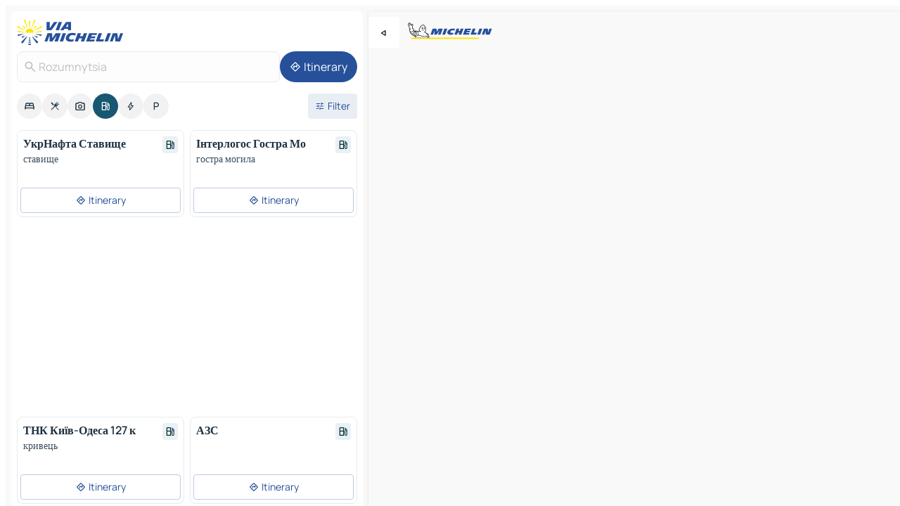

--- FILE ---
content_type: text/html
request_url: https://www.viamichelin.com/maps/service-stations/ukraine/kiev_oblast/bilotserkivskyi_raion/rozumnytsia-_
body_size: 12417
content:
<!doctype html>
<html lang="en">

<head>
	<meta charset="utf-8" />
	<meta name="viewport" content="width=device-width, initial-scale=1, maximum-scale=1, user-scalable=no" />
	<meta name="apple-itunes-app" content="app-id=443142682" />
	<!-- start app -->
	
		<link href="../../../../../_app/immutable/assets/vnd.D6Q4K2v3.css" rel="stylesheet">
		<link href="../../../../../_app/immutable/assets/lib.Cal4F3nj.css" rel="stylesheet">
		<link href="../../../../../_app/immutable/assets/vnd.Dmjc78Y1.css" rel="stylesheet">
		<link href="../../../../../_app/immutable/assets/0.C737XJuh.css" rel="stylesheet">
		<link href="../../../../../_app/immutable/assets/2.DTvqgUuk.css" rel="stylesheet">
		<link href="../../../../../_app/immutable/assets/10.C0zcU66-.css" rel="stylesheet"><!--1xg1a3p--><!--[!--><!--]--> <!--[--><!--[--><link rel="preconnect" href="https://map7.viamichelin.com"/> <link rel="dns-prefetch" href="https://map7.viamichelin.com"/><link rel="preconnect" href="https://map8.viamichelin.com"/> <link rel="dns-prefetch" href="https://map8.viamichelin.com"/><link rel="preconnect" href="https://map9.viamichelin.com"/> <link rel="dns-prefetch" href="https://map9.viamichelin.com"/><link rel="preconnect" href="https://sdk.privacy-center.org"/> <link rel="dns-prefetch" href="https://sdk.privacy-center.org"/><!--]--><!--]--> <!--[--><!--[--><!--]--><!--]--> <meta name="description" content="Find service stations in Rozumnytsia. Find a petrol station and get the exact location on your ViaMichelin map"/> <meta property="og:type" content="website"/> <meta property="og:site_name" content="ViaMichelin"/> <!--[--><meta property="og:title" content="Petrol stations in Rozumnytsia - find your service station - ViaMichelin"/><!--]--> <!--[--><meta property="og:description" content="Find service stations in Rozumnytsia. Find a petrol station and get the exact location on your ViaMichelin map"/><!--]--> <!--[--><meta property="og:image" content="https://www.viamichelin.com/_app/immutable/assets/logo-social.CPCa_Ogs.png"/><!--]--> <!--[!--><!--]--> <!--[--><link rel="alternate" href="https://www.viamichelin.at/karten-stadtplan/tankstellen/ukraine/oblast_kiew/bilotserkivskyi_raion/rozumnytsia-_" hreflang="de-at"/><link rel="alternate" href="https://fr.viamichelin.be/cartes-plans/stations-service/ukraine/oblast_de_kiev/bilotserkivskyi_raion/rozumnytsia-_" hreflang="fr-be"/><link rel="alternate" href="https://nl.viamichelin.be/kaarten-plattegronden/tankstations/oekraine/kyivs_ka_oblast_/bilotserkivskyi_raion/rozumnytsia-_" hreflang="nl-be"/><link rel="alternate" href="https://de.viamichelin.ch/karten-stadtplan/tankstellen/ukraine/oblast_kiew/bilotserkivskyi_raion/rozumnytsia-_" hreflang="de-ch"/><link rel="alternate" href="https://fr.viamichelin.ch/cartes-plans/stations-service/ukraine/oblast_de_kiev/bilotserkivskyi_raion/rozumnytsia-_" hreflang="fr-ch"/><link rel="alternate" href="https://it.viamichelin.ch/mappe-piantine/stazioni-di-servizio/ucraina/oblast_di_kiev/bilotserkivskyi_raion/rozumnytsia-_" hreflang="it-ch"/><link rel="alternate" href="https://www.viamichelin.de/karten-stadtplan/tankstellen/ukraine/oblast_kiew/bilotserkivskyi_raion/rozumnytsia-_" hreflang="de"/><link rel="alternate" href="https://www.viamichelin.es/mapas-planos/estaciones-servicio/ucrania/oblast_de_kiev/bilotserkivskyi_raion/rozumnytsia-_" hreflang="es"/><link rel="alternate" href="https://www.viamichelin.fr/cartes-plans/stations-service/ukraine/oblast_de_kiev/bilotserkivskyi_raion/rozumnytsia-_" hreflang="fr"/><link rel="alternate" href="https://www.viamichelin.it/mappe-piantine/stazioni-di-servizio/ucraina/oblast_di_kiev/bilotserkivskyi_raion/rozumnytsia-_" hreflang="it"/><link rel="alternate" href="https://www.viamichelin.ie/maps/service-stations/ukraine/kiev_oblast/bilotserkivskyi_raion/rozumnytsia-_" hreflang="en-ie"/><link rel="alternate" href="https://www.viamichelin.nl/kaarten-plattegronden/tankstations/oekraine/kyivs_ka_oblast_/bilotserkivskyi_raion/rozumnytsia-_" hreflang="nl"/><link rel="alternate" href="https://www.viamichelin.pt/mapas-plantas/estacoes-servico/ucrania/kyivs_ka_oblast_/bilotserkivskyi_raion/rozumnytsia-_" hreflang="pt"/><link rel="alternate" href="https://www.viamichelin.co.uk/maps/service-stations/ukraine/kiev_oblast/bilotserkivskyi_raion/rozumnytsia-_" hreflang="en-gb"/><!--]--> <!--[!--><!--]--><!----><title>Petrol stations in Rozumnytsia - find your service station - ViaMichelin</title>
	<!-- end app -->

	<meta name="google-site-verification" content="BvR8OKWbfcFFcAeoGDlKwJAdKPsnfgRXqCFKTvtmdiU" />

	<link rel="icon" href="../../../../../favicon.png" />

	<!-- Start Consent -->
	<script nonce="0j9RrCnNjGoMQnG3C5KXog==" id="spcloader" async fetchpriority="high" type="text/javascript"
		src="https://sdk.privacy-center.org/a1a55c7f-7f45-4e4b-80ac-b48e44c2fe99/loader.js?target=www.viamichelin.com"></script>
	<script nonce="0j9RrCnNjGoMQnG3C5KXog==" type="text/javascript" async>
			window.didomiOnReady = window.didomiOnReady || [];
			window.didomiEventListeners = window.didomiEventListeners || [];

			window.didomiEventListeners.push(
				{
					event: "notice.shown",
					listener() {
						const $link = document.querySelector(
							".didomi-notice-view-partners-link-in-text"
						);
						if (!$link) {
							return;
						}
						$link.removeAttribute("href");
						$link.addEventListener("click", () => {
							Didomi.preferences.show("vendors");
						});
					},
				},
				{
					event: "notice.clickagree",
					listener() {
						window.postMessage({ type: 'didomi_clickagree'})
					}
				}
			);

			window.didomiConfig = {
				user: {
					bots: {
						consentRequired: false,
					},
				},
				preferences: {
					showWhenConsentIsMissing: false,
				},
			};

			window.gdprAppliesGlobally = true;
			// prettier-ignore
			!function(){function t(e){if(!window.frames[e]){if(document.body&&document.body.firstChild){let a=document.body,n=document.createElement("iframe");n.style.display="none",n.name=e,n.title=e,a.insertBefore(n,a.firstChild)}else setTimeout(function(){t(e)},5)}}function e(t,e,a,n,i){function r(t,a,n,r){if("function"!=typeof n)return;window[e]||(window[e]=[]);let s=!1;i&&(s=i(t,r,n)),s||window[e].push({command:t,version:a,callback:n,parameter:r})}function s(e){if(!window[t]||!0!==window[t].stub||!e.data)return;let i="string"==typeof e.data,r;try{r=i?JSON.parse(e.data):e.data}catch(s){return}if(r[a]){let f=r[a];window[t](f.command,f.version,function(t,a){let r={};r[n]={returnValue:t,success:a,callId:f.callId},e.source.postMessage(i?JSON.stringify(r):r,"*")},f.parameter)}}r.stub=!0,r.stubVersion=2,"function"!=typeof window[t]&&(window[t]=r,window.addEventListener?window.addEventListener("message",s,!1):window.attachEvent("onmessage",s))}e("__uspapi","__uspapiBuffer","__uspapiCall","__uspapiReturn"),t("__uspapiLocator"),e("__tcfapi","__tcfapiBuffr","__tcl","__tcfapiReturn"),t("__tcfapiLocator")}();
		</script>
	<!-- End Consent -->

	<!-- Start Google tag manager -->
	<script src="https://www.googletagmanager.com/gtag/js?id=G-L0VJCQ3ZDZ" defer type="didomi/javascript"
		nonce="0j9RrCnNjGoMQnG3C5KXog==" fetchpriority="low"></script>
	<script nonce="0j9RrCnNjGoMQnG3C5KXog==" type="text/javascript" defer>
			window.dataLayer = window.dataLayer || [];
			function gtag() {
				dataLayer.push(arguments);
			}
			gtag('js', new Date());
			gtag('config', 'G-L0VJCQ3ZDZ', { send_page_view: false });
		</script>
	<!-- End Google tag manager -->
</head>

<body data-sveltekit-preload-data="hover" class="text-body">
	<div style="display: contents"><!--[--><!--[--><!----><!--[--><!--]--> <!--[--><!----><div class="main-container bg-neutral-weak homepage svelte-9k52vj" style="--bottomsheet-height-offset: -100px;"><div class="map svelte-9k52vj"><div class="h-full w-full md:shadow-smooth-block md:relative svelte-6wt9i2" data-testid="map-container"><!--[!--><!--]--></div><!----> <!--[--><div class="absolute top-4 left-0 size-11 z-ontop hidden md:block"><button type="button" class="btn-filled-white btn-md rd-l-0 min-w-max"><!--[!--><!--[--><!----><span class="flex w-max size-3.5"><!--[--><!----><span class="icon-arrow-back-left inline-block"><!----></span><!----><!--]--><!----></span><!----><!--]--> <!--[!--><!--]--> <!--[!--><!--]--><!--]--> <!--[!--><!--]--></button><!----></div><!--]--> <img src="/_app/immutable/assets/vm-logo-bib-michelin.Dd_LzvJh.svg" alt="Michelin" class="absolute left-14 top-6 md:block hidden z-hover" height="24" width="120"/> <img height="32" width="126" src="/_app/immutable/assets/vm-logo-large.BEgj6SJ1.svg" alt="ViaMichelin" class="absolute-center-x top-2 md:hidden z-hover"/></div> <!--[!--><!--]--> <div class="slot-container md:p-2 md:pr-0 md:h-dvh printable svelte-9k52vj"><div class="md:overflow-hidden md:rd-2 md:h-dvh max-h-full printable"><div class="slot-wrapper h-full scrollbar-thin printable md:bg-neutral-weakest svelte-9k52vj"><!--[!--><!--]--> <!--[--><!----><!--[--><!----><!--[!--><!----><div class="translate-slide-offset md:block svelte-5lb488" style="--slide-offset: 0px;"><img src="/_app/immutable/assets/vm-logo-bib-michelin.Dd_LzvJh.svg" alt="Michelin" class="absolute top-[var(--top)] right-[var(--right)] md:hidden" style="--top: -24px; --right: 8px;" height="24" width="120"/> <div><div><div class="searchtools w-full md:flex md:flex-wrap md:gap-4 md:bg-transparent md:px-2 md:pt-2 svelte-1kj4v11" data-testid="map-search-panel"><!--[!--><!--]--> <!--[!--><div class="hidden md:block w-full"><header role="banner" class="flex items-center w-full py-1 justify-between md:py-0"><!--[!--><!--[--><a href="../../../../../" class="block py-1 pr-2 shrink-0" aria-label="Back to homepage" data-sveltekit-preload-data="tap"><img class="h-9 cover-left" src="/_app/immutable/assets/vm-logo-large.BEgj6SJ1.svg" alt="ViaMichelin" width="152" height="36"/></a><!--]--><!--]--> <!--[!--><!--[!--><!--]--><!--]--></header><!----></div><!--]--> <div class="flex gap-2 w-full md:p-0 md:bg-transparent border-coloredneutral-weakest rounded-full p-2"><div class="search relative w-full min-w-0  svelte-oeoh2d"><label for="address-search" class="text-sm"> <span class="input-container flex items-center p-2 w-full text-5 gap-1 rd-2 relative b-solid b-0.5 border-coloredneutral-weakest element-disabled bg-neutral-soft text-neutral svelte-xzp1b6"><!--[--><!----><span class="icon-search inline-block w-5 "><!----></span><!----><!--]--> <input type="text" id="address-search" class="input min-w-0 text-md text-coloredneutral b-0 flex-grow bg-transparent placeholder:text-neutral disabled:text-neutral svelte-xzp1b6" placeholder="Where are we going?" aria-label="Where are we going?" disabled autocomplete="off" value="Rozumnytsia"/> <!--[!--><!--]--> <!--[!--><!--]--></span></label><!----> <ul class="results rd-2 absolute z-hover w-full m-0 mt-1 p-0 shadow-smooth-bottom-2 bg-neutral-weakest text-coloredneutral text-md svelte-oeoh2d" role="listbox" aria-label="Search results"><!--[!--><!--]--><!----> <!--[!--><!--]--><!----> <!--[!--><!--[!--><!--]--><!--]--><!----></ul></div><!----> <!--[--><button type="button" aria-label="Itinerary" class="btn-filled-primary btn-md z-infront rounded-full min-w-max"><!--[!--><!--[--><!----><span class="flex w-max"><!--[--><!----><span class="icon-directions inline-block"><!----></span><!----><!--]--><!----></span><!----><!--]--> <!--[--><span class="ml-1">Itinerary</span><!--]--> <!--[!--><!--]--><!--]--> <!--[!--><!--]--></button><!--]--></div></div></div><!----></div></div> <div class="poi-container relative z-1 md:block bg-neutral-weakest md:bg-transparent block svelte-5lb488"><button type="button" class="handle relative w-full p-4 rd-2 b-0 grid place-items-center bg-transparent md:hidden" aria-label="Open the panel" style="height: 40px;"><span class="rd-2 w-20 h-2 bg-base-15"></span></button><!----> <div class="mt-4"><div class="mb-2 px-2"><div class="flex justify-between flex-nowrap flex-row-reverse"><div class="grow-3 order-2"><div class="flex gap-1 flex-wrap" role="listbox" aria-multiselectable="true" aria-orientation="horizontal" aria-label="Points of interest"><!--[--><!--[!--><button type="button" role="option" title="Search Accommodations" aria-selected="false" aria-label="Search Accommodations" class="whitespace-nowrap flex justify-center items-center text-md gap-1 b-0 cursor-pointer rounded-full p-2.5 bg-neutral-soft hover:bg-coloredneutral-weak text-coloredneutral svelte-f2zwv4 aspect-ratio-1"><!--[!--><!--[--><!----><span class="flex w-max"><!--[--><!----><span class="icon-hotel inline-block"><!----></span><!----><!--]--><!----></span><!----><!--]--> <!--[!--><!--]--> <!--[!--><!--]--><!--]--></button><!--]--><!--[!--><button type="button" role="option" title="Search Restaurants" aria-selected="false" aria-label="Search Restaurants" class="whitespace-nowrap flex justify-center items-center text-md gap-1 b-0 cursor-pointer rounded-full p-2.5 bg-neutral-soft hover:bg-coloredneutral-weak text-coloredneutral svelte-f2zwv4 aspect-ratio-1"><!--[!--><!--[--><!----><span class="flex w-max"><!--[--><!----><span class="icon-restaurant inline-block"><!----></span><!----><!--]--><!----></span><!----><!--]--> <!--[!--><!--]--> <!--[!--><!--]--><!--]--></button><!--]--><!--[!--><button type="button" role="option" title="Search Tourism" aria-selected="false" aria-label="Search Tourism" class="whitespace-nowrap flex justify-center items-center text-md gap-1 b-0 cursor-pointer rounded-full p-2.5 bg-neutral-soft hover:bg-coloredneutral-weak text-coloredneutral svelte-f2zwv4 aspect-ratio-1"><!--[!--><!--[--><!----><span class="flex w-max"><!--[--><!----><span class="icon-tourism inline-block"><!----></span><!----><!--]--><!----></span><!----><!--]--> <!--[!--><!--]--> <!--[!--><!--]--><!--]--></button><!--]--><!--[!--><button type="button" role="option" title="Search Petrol stations" aria-selected="true" aria-label="Search Petrol stations" class="whitespace-nowrap flex justify-center items-center text-md gap-1 b-0 cursor-pointer rounded-full p-2.5 bg-fuel text-neutral-weakest hover:bg-fuel-soft svelte-f2zwv4 aspect-ratio-1"><!--[!--><!--[--><!----><span class="flex w-max"><!--[--><!----><span class="icon-energy-pump inline-block"><!----></span><!----><!--]--><!----></span><!----><!--]--> <!--[!--><!--]--> <!--[!--><!--]--><!--]--></button><!--]--><!--[!--><button type="button" role="option" title="Search EV stations" aria-selected="false" aria-label="Search EV stations" class="whitespace-nowrap flex justify-center items-center text-md gap-1 b-0 cursor-pointer rounded-full p-2.5 bg-neutral-soft hover:bg-coloredneutral-weak text-coloredneutral svelte-f2zwv4 aspect-ratio-1"><!--[!--><!--[--><!----><span class="flex w-max"><!--[--><!----><span class="icon-flash inline-block"><!----></span><!----><!--]--><!----></span><!----><!--]--> <!--[!--><!--]--> <!--[!--><!--]--><!--]--></button><!--]--><!--[!--><button type="button" role="option" title="Search Car parks" aria-selected="false" aria-label="Search Car parks" class="whitespace-nowrap flex justify-center items-center text-md gap-1 b-0 cursor-pointer rounded-full p-2.5 bg-neutral-soft hover:bg-coloredneutral-weak text-coloredneutral svelte-f2zwv4 aspect-ratio-1"><!--[!--><!--[--><!----><span class="flex w-max"><!--[--><!----><span class="icon-parking inline-block"><!----></span><!----><!--]--><!----></span><!----><!--]--> <!--[!--><!--]--> <!--[!--><!--]--><!--]--></button><!--]--><!--]--></div><!----></div> <!--[--><div class="ml-2 relative order-1"><button type="button" aria-label="Open filters" class="btn-filled-light btn-sm relative filter-button min-w-max"><!--[!--><!--[--><!----><span class="flex w-max"><!--[--><!----><span class="icon-tune inline-block"><!----></span><!----><!--]--><!----></span><!----><!--]--> <!--[--><span class="ml-1">Filter</span><!--]--> <!--[!--><!--]--><!--]--> <!--[--><!--[!--><!--]--><!----><!--]--></button><!----></div><!--]--></div> <div class="date-range-picker-container min-w-0 w-full order--1 mt-2"><div class="flex items-start gap-2"><!--[!--><!--]--></div></div></div><!----> <!--[!--><!--]--> <!--[--><ul data-testid="poilist" class="container m-0 px-2 grid svelte-1qh5ik5"><!--[!--><!--[--><!--[!--><!--[!--><!----><!--[--><!----><li data-testid="poi-card-0" data-category="energy" class="poi-card xs grid text-body border-coloredneutral-weakest bg-neutral-weakest hover:border-transparent border-1 border-solid rd-2 relative with-shadow vertical svelte-1ci3g67" role="none"><a href="?bounds=29.9440819~49.243858~30.4417303~49.5537918&amp;itinerary=&amp;poiCategories=8&amp;selectedAddress=%7B%22address%22%3A%22Rozumnytsia%22%2C%22city%22%3A%22Rozumnytsia%22%2C%22coordinates%22%3A%7B%22lat%22%3A49.305017%2C%22lng%22%3A30.219168%7D%2C%22countryCode%22%3A%22UKR%22%2C%22region%22%3A%22Kiev+Oblast%22%2C%22entityType%22%3A%22CITY%22%2C%22boundsSync%22%3Atrue%7D&amp;selectedPoi=10152086~SERVICE_GAS_STATION&amp;withCaravan=false" class="decoration-none flex flex-col " data-sveltekit-preload-data="tap"><!--[!--><!--]--> <div class="pt-2 px-2 pb-0 grid h-max"><!--[--><!--[--><!--[--><div class="inline-flex justify-between w-full min-w-0 text-body text-md font-600 gap-x-0.5 text-coloredneutral"><span data-testid="card-title" class="pb-0.5 clamp-lines-2">УкрНафта Ставище</span> <!--[--><div class="flex items-center justify-center w-max shrink-0  rd-1 p-0.75 bg-fuel-weakest text-fuel-strongest h-6 w-6 undefined svelte-snfjjm"><!--[!--><!--[!--><!--[!--><!--]--> <!--[!--><!--]--> <!--[--><!----><div class="flex w-max"><!--[--><!----><div class="icon-energy-pump inline-block"><!----></div><!----><!--]--><!----></div><!----><!--]--><!--]--><!--]--></div><!--]--></div><!--]--><!--]--> <!--[!--><!--]--> <!--[--><span class="truncate font-400 text-sm text-coloredneutral-soft p-be-1px">ставище</span><!--]--> <!--[!--><!--]--> <!--[--><div data-testid="gas-station-fragment" class="grid gap-y-1 text-body text-coloredneutral-soft p-0 pt-1"><!--[--><ul class="grid gap-y-1 text-body text-sm text-coloredneutral-soft p-0"><!--[--><!--]--></ul><!--]--> <!--[!--><!--]--> <!--[!--><!--]--></div><!--]--> <!--[!--><!--]--> <!--[!--><!--]--><!--]--></div><!----></a> <div class="button-wrapper p-1 p-bs-3px"><!--[!--><!--[!--><!--[!--><button type="button" class="btn-outline-light btn-sm w-full overflow-hidden"><!--[!--><!--[--><!----><span class="flex w-max"><!--[--><!----><span class="icon-directions inline-block"><!----></span><!----><!--]--><!----></span><!----><!--]--> <!--[--><span class="ml-1 undefined text-wrap-balance">Itinerary</span><!--]--> <!--[!--><!--]--><!--]--> <!--[!--><!--]--></button><!--]--><!--]--><!--]--></div><!----><!----></li><!----><!--]--><!----><!--]--><!--]--><!--[!--><!--[!--><!----><!--[--><!----><li data-testid="poi-card-1" data-category="energy" class="poi-card xs grid text-body border-coloredneutral-weakest bg-neutral-weakest hover:border-transparent border-1 border-solid rd-2 relative with-shadow vertical svelte-1ci3g67" role="none"><a href="?bounds=29.9440819~49.243858~30.4417303~49.5537918&amp;itinerary=&amp;poiCategories=8&amp;selectedAddress=%7B%22address%22%3A%22Rozumnytsia%22%2C%22city%22%3A%22Rozumnytsia%22%2C%22coordinates%22%3A%7B%22lat%22%3A49.305017%2C%22lng%22%3A30.219168%7D%2C%22countryCode%22%3A%22UKR%22%2C%22region%22%3A%22Kiev+Oblast%22%2C%22entityType%22%3A%22CITY%22%2C%22boundsSync%22%3Atrue%7D&amp;selectedPoi=13529748~SERVICE_GAS_STATION&amp;withCaravan=false" class="decoration-none flex flex-col " data-sveltekit-preload-data="tap"><!--[!--><!--]--> <div class="pt-2 px-2 pb-0 grid h-max"><!--[--><!--[--><!--[--><div class="inline-flex justify-between w-full min-w-0 text-body text-md font-600 gap-x-0.5 text-coloredneutral"><span data-testid="card-title" class="pb-0.5 clamp-lines-2">Інтерлогос Гостра Мо</span> <!--[--><div class="flex items-center justify-center w-max shrink-0  rd-1 p-0.75 bg-fuel-weakest text-fuel-strongest h-6 w-6 undefined svelte-snfjjm"><!--[!--><!--[!--><!--[!--><!--]--> <!--[!--><!--]--> <!--[--><!----><div class="flex w-max"><!--[--><!----><div class="icon-energy-pump inline-block"><!----></div><!----><!--]--><!----></div><!----><!--]--><!--]--><!--]--></div><!--]--></div><!--]--><!--]--> <!--[!--><!--]--> <!--[--><span class="truncate font-400 text-sm text-coloredneutral-soft p-be-1px">гостра могила</span><!--]--> <!--[!--><!--]--> <!--[--><div data-testid="gas-station-fragment" class="grid gap-y-1 text-body text-coloredneutral-soft p-0 pt-1"><!--[--><ul class="grid gap-y-1 text-body text-sm text-coloredneutral-soft p-0"><!--[--><!--]--></ul><!--]--> <!--[!--><!--]--> <!--[!--><!--]--></div><!--]--> <!--[!--><!--]--> <!--[!--><!--]--><!--]--></div><!----></a> <div class="button-wrapper p-1 p-bs-3px"><!--[!--><!--[!--><!--[!--><button type="button" class="btn-outline-light btn-sm w-full overflow-hidden"><!--[!--><!--[--><!----><span class="flex w-max"><!--[--><!----><span class="icon-directions inline-block"><!----></span><!----><!--]--><!----></span><!----><!--]--> <!--[--><span class="ml-1 undefined text-wrap-balance">Itinerary</span><!--]--> <!--[!--><!--]--><!--]--> <!--[!--><!--]--></button><!--]--><!--]--><!--]--></div><!----><!----></li><!----><!--]--><!----><!--]--><!--]--><!--[--><li class="flex justify-center ad"><!----><div class="flex items-center justify-center relative h-70 w-75"><!----><div id="div-gpt-ad-mpu_haut" class="ad size-full max-h-[var(--height)] max-w-[var(--width)] overflow-hidden md:max-h-[var(--md-height)] md:max-w-[var(--md-width)] div-gpt-ad-mpu_haut svelte-15hg1g9" style=" --width:300px; --height:250px; --md-width:300px; --md-height:250px; " data-testid="ad-poi-list"></div><!----><!----></div><!----></li><!--]--><!--[!--><!--[!--><!----><!--[--><!----><li data-testid="poi-card-3" data-category="energy" class="poi-card xs grid text-body border-coloredneutral-weakest bg-neutral-weakest hover:border-transparent border-1 border-solid rd-2 relative with-shadow vertical svelte-1ci3g67" role="none"><a href="?bounds=29.9440819~49.243858~30.4417303~49.5537918&amp;itinerary=&amp;poiCategories=8&amp;selectedAddress=%7B%22address%22%3A%22Rozumnytsia%22%2C%22city%22%3A%22Rozumnytsia%22%2C%22coordinates%22%3A%7B%22lat%22%3A49.305017%2C%22lng%22%3A30.219168%7D%2C%22countryCode%22%3A%22UKR%22%2C%22region%22%3A%22Kiev+Oblast%22%2C%22entityType%22%3A%22CITY%22%2C%22boundsSync%22%3Atrue%7D&amp;selectedPoi=13728434~SERVICE_GAS_STATION&amp;withCaravan=false" class="decoration-none flex flex-col " data-sveltekit-preload-data="tap"><!--[!--><!--]--> <div class="pt-2 px-2 pb-0 grid h-max"><!--[--><!--[--><!--[--><div class="inline-flex justify-between w-full min-w-0 text-body text-md font-600 gap-x-0.5 text-coloredneutral"><span data-testid="card-title" class="pb-0.5 clamp-lines-2">ТНК Київ-Одеса 127 к</span> <!--[--><div class="flex items-center justify-center w-max shrink-0  rd-1 p-0.75 bg-fuel-weakest text-fuel-strongest h-6 w-6 undefined svelte-snfjjm"><!--[!--><!--[!--><!--[!--><!--]--> <!--[!--><!--]--> <!--[--><!----><div class="flex w-max"><!--[--><!----><div class="icon-energy-pump inline-block"><!----></div><!----><!--]--><!----></div><!----><!--]--><!--]--><!--]--></div><!--]--></div><!--]--><!--]--> <!--[!--><!--]--> <!--[--><span class="truncate font-400 text-sm text-coloredneutral-soft p-be-1px">кривець</span><!--]--> <!--[!--><!--]--> <!--[--><div data-testid="gas-station-fragment" class="grid gap-y-1 text-body text-coloredneutral-soft p-0 pt-1"><!--[--><ul class="grid gap-y-1 text-body text-sm text-coloredneutral-soft p-0"><!--[--><!--]--></ul><!--]--> <!--[!--><!--]--> <!--[!--><!--]--></div><!--]--> <!--[!--><!--]--> <!--[!--><!--]--><!--]--></div><!----></a> <div class="button-wrapper p-1 p-bs-3px"><!--[!--><!--[!--><!--[!--><button type="button" class="btn-outline-light btn-sm w-full overflow-hidden"><!--[!--><!--[--><!----><span class="flex w-max"><!--[--><!----><span class="icon-directions inline-block"><!----></span><!----><!--]--><!----></span><!----><!--]--> <!--[--><span class="ml-1 undefined text-wrap-balance">Itinerary</span><!--]--> <!--[!--><!--]--><!--]--> <!--[!--><!--]--></button><!--]--><!--]--><!--]--></div><!----><!----></li><!----><!--]--><!----><!--]--><!--]--><!--[!--><!--[!--><!----><!--[--><!----><li data-testid="poi-card-4" data-category="energy" class="poi-card xs grid text-body border-coloredneutral-weakest bg-neutral-weakest hover:border-transparent border-1 border-solid rd-2 relative with-shadow vertical svelte-1ci3g67" role="none"><a href="?bounds=29.9440819~49.243858~30.4417303~49.5537918&amp;itinerary=&amp;poiCategories=8&amp;selectedAddress=%7B%22address%22%3A%22Rozumnytsia%22%2C%22city%22%3A%22Rozumnytsia%22%2C%22coordinates%22%3A%7B%22lat%22%3A49.305017%2C%22lng%22%3A30.219168%7D%2C%22countryCode%22%3A%22UKR%22%2C%22region%22%3A%22Kiev+Oblast%22%2C%22entityType%22%3A%22CITY%22%2C%22boundsSync%22%3Atrue%7D&amp;selectedPoi=20199503~SERVICE_GAS_STATION&amp;withCaravan=false" class="decoration-none flex flex-col " data-sveltekit-preload-data="tap"><!--[!--><!--]--> <div class="pt-2 px-2 pb-0 grid h-max"><!--[--><!--[--><!--[--><div class="inline-flex justify-between w-full min-w-0 text-body text-md font-600 gap-x-0.5 text-coloredneutral"><span data-testid="card-title" class="pb-0.5 clamp-lines-2">АЗС</span> <!--[--><div class="flex items-center justify-center w-max shrink-0  rd-1 p-0.75 bg-fuel-weakest text-fuel-strongest h-6 w-6 undefined svelte-snfjjm"><!--[!--><!--[!--><!--[!--><!--]--> <!--[!--><!--]--> <!--[--><!----><div class="flex w-max"><!--[--><!----><div class="icon-energy-pump inline-block"><!----></div><!----><!--]--><!----></div><!----><!--]--><!--]--><!--]--></div><!--]--></div><!--]--><!--]--> <!--[!--><!--]--> <!--[!--><!--]--> <!--[!--><!--]--> <!--[--><div data-testid="gas-station-fragment" class="grid gap-y-1 text-body text-coloredneutral-soft p-0 pt-1"><!--[--><ul class="grid gap-y-1 text-body text-sm text-coloredneutral-soft p-0"><!--[--><!--]--></ul><!--]--> <!--[!--><!--]--> <!--[!--><!--]--></div><!--]--> <!--[!--><!--]--> <!--[!--><!--]--><!--]--></div><!----></a> <div class="button-wrapper p-1 p-bs-3px"><!--[!--><!--[!--><!--[!--><button type="button" class="btn-outline-light btn-sm w-full overflow-hidden"><!--[!--><!--[--><!----><span class="flex w-max"><!--[--><!----><span class="icon-directions inline-block"><!----></span><!----><!--]--><!----></span><!----><!--]--> <!--[--><span class="ml-1 undefined text-wrap-balance">Itinerary</span><!--]--> <!--[!--><!--]--><!--]--> <!--[!--><!--]--></button><!--]--><!--]--><!--]--></div><!----><!----></li><!----><!--]--><!----><!--]--><!--]--><!--[!--><!--[!--><!----><!--[--><!----><li data-testid="poi-card-5" data-category="energy" class="poi-card xs grid text-body border-coloredneutral-weakest bg-neutral-weakest hover:border-transparent border-1 border-solid rd-2 relative with-shadow vertical svelte-1ci3g67" role="none"><a href="?bounds=29.9440819~49.243858~30.4417303~49.5537918&amp;itinerary=&amp;poiCategories=8&amp;selectedAddress=%7B%22address%22%3A%22Rozumnytsia%22%2C%22city%22%3A%22Rozumnytsia%22%2C%22coordinates%22%3A%7B%22lat%22%3A49.305017%2C%22lng%22%3A30.219168%7D%2C%22countryCode%22%3A%22UKR%22%2C%22region%22%3A%22Kiev+Oblast%22%2C%22entityType%22%3A%22CITY%22%2C%22boundsSync%22%3Atrue%7D&amp;selectedPoi=22076470~SERVICE_GAS_STATION&amp;withCaravan=false" class="decoration-none flex flex-col " data-sveltekit-preload-data="tap"><!--[!--><!--]--> <div class="pt-2 px-2 pb-0 grid h-max"><!--[--><!--[--><!--[--><div class="inline-flex justify-between w-full min-w-0 text-body text-md font-600 gap-x-0.5 text-coloredneutral"><span data-testid="card-title" class="pb-0.5 clamp-lines-2">OST Ставище</span> <!--[--><div class="flex items-center justify-center w-max shrink-0  rd-1 p-0.75 bg-fuel-weakest text-fuel-strongest h-6 w-6 undefined svelte-snfjjm"><!--[!--><!--[!--><!--[!--><!--]--> <!--[!--><!--]--> <!--[--><!----><div class="flex w-max"><!--[--><!----><div class="icon-energy-pump inline-block"><!----></div><!----><!--]--><!----></div><!----><!--]--><!--]--><!--]--></div><!--]--></div><!--]--><!--]--> <!--[!--><!--]--> <!--[--><span class="truncate font-400 text-sm text-coloredneutral-soft p-be-1px">ставище</span><!--]--> <!--[!--><!--]--> <!--[--><div data-testid="gas-station-fragment" class="grid gap-y-1 text-body text-coloredneutral-soft p-0 pt-1"><!--[--><ul class="grid gap-y-1 text-body text-sm text-coloredneutral-soft p-0"><!--[--><!--]--></ul><!--]--> <!--[!--><!--]--> <!--[!--><!--]--></div><!--]--> <!--[!--><!--]--> <!--[!--><!--]--><!--]--></div><!----></a> <div class="button-wrapper p-1 p-bs-3px"><!--[!--><!--[!--><!--[!--><button type="button" class="btn-outline-light btn-sm w-full overflow-hidden"><!--[!--><!--[--><!----><span class="flex w-max"><!--[--><!----><span class="icon-directions inline-block"><!----></span><!----><!--]--><!----></span><!----><!--]--> <!--[--><span class="ml-1 undefined text-wrap-balance">Itinerary</span><!--]--> <!--[!--><!--]--><!--]--> <!--[!--><!--]--></button><!--]--><!--]--><!--]--></div><!----><!----></li><!----><!--]--><!----><!--]--><!--]--><!--[!--><!--[!--><!----><!--[--><!----><li data-testid="poi-card-6" data-category="energy" class="poi-card xs grid text-body border-coloredneutral-weakest bg-neutral-weakest hover:border-transparent border-1 border-solid rd-2 relative with-shadow vertical svelte-1ci3g67" role="none"><a href="?bounds=29.9440819~49.243858~30.4417303~49.5537918&amp;itinerary=&amp;poiCategories=8&amp;selectedAddress=%7B%22address%22%3A%22Rozumnytsia%22%2C%22city%22%3A%22Rozumnytsia%22%2C%22coordinates%22%3A%7B%22lat%22%3A49.305017%2C%22lng%22%3A30.219168%7D%2C%22countryCode%22%3A%22UKR%22%2C%22region%22%3A%22Kiev+Oblast%22%2C%22entityType%22%3A%22CITY%22%2C%22boundsSync%22%3Atrue%7D&amp;selectedPoi=24217031~SERVICE_GAS_STATION&amp;withCaravan=false" class="decoration-none flex flex-col " data-sveltekit-preload-data="tap"><!--[!--><!--]--> <div class="pt-2 px-2 pb-0 grid h-max"><!--[--><!--[--><!--[--><div class="inline-flex justify-between w-full min-w-0 text-body text-md font-600 gap-x-0.5 text-coloredneutral"><span data-testid="card-title" class="pb-0.5 clamp-lines-2">ТНК Ставище</span> <!--[--><div class="flex items-center justify-center w-max shrink-0  rd-1 p-0.75 bg-fuel-weakest text-fuel-strongest h-6 w-6 undefined svelte-snfjjm"><!--[!--><!--[!--><!--[!--><!--]--> <!--[!--><!--]--> <!--[--><!----><div class="flex w-max"><!--[--><!----><div class="icon-energy-pump inline-block"><!----></div><!----><!--]--><!----></div><!----><!--]--><!--]--><!--]--></div><!--]--></div><!--]--><!--]--> <!--[!--><!--]--> <!--[--><span class="truncate font-400 text-sm text-coloredneutral-soft p-be-1px">ставище</span><!--]--> <!--[!--><!--]--> <!--[--><div data-testid="gas-station-fragment" class="grid gap-y-1 text-body text-coloredneutral-soft p-0 pt-1"><!--[--><ul class="grid gap-y-1 text-body text-sm text-coloredneutral-soft p-0"><!--[--><!--]--></ul><!--]--> <!--[!--><!--]--> <!--[!--><!--]--></div><!--]--> <!--[!--><!--]--> <!--[!--><!--]--><!--]--></div><!----></a> <div class="button-wrapper p-1 p-bs-3px"><!--[!--><!--[!--><!--[!--><button type="button" class="btn-outline-light btn-sm w-full overflow-hidden"><!--[!--><!--[--><!----><span class="flex w-max"><!--[--><!----><span class="icon-directions inline-block"><!----></span><!----><!--]--><!----></span><!----><!--]--> <!--[--><span class="ml-1 undefined text-wrap-balance">Itinerary</span><!--]--> <!--[!--><!--]--><!--]--> <!--[!--><!--]--></button><!--]--><!--]--><!--]--></div><!----><!----></li><!----><!--]--><!----><!--]--><!--]--><!--[!--><!--[!--><!----><!--[--><!----><li data-testid="poi-card-7" data-category="energy" class="poi-card xs grid text-body border-coloredneutral-weakest bg-neutral-weakest hover:border-transparent border-1 border-solid rd-2 relative with-shadow vertical svelte-1ci3g67" role="none"><a href="?bounds=29.9440819~49.243858~30.4417303~49.5537918&amp;itinerary=&amp;poiCategories=8&amp;selectedAddress=%7B%22address%22%3A%22Rozumnytsia%22%2C%22city%22%3A%22Rozumnytsia%22%2C%22coordinates%22%3A%7B%22lat%22%3A49.305017%2C%22lng%22%3A30.219168%7D%2C%22countryCode%22%3A%22UKR%22%2C%22region%22%3A%22Kiev+Oblast%22%2C%22entityType%22%3A%22CITY%22%2C%22boundsSync%22%3Atrue%7D&amp;selectedPoi=8997174~SERVICE_GAS_STATION&amp;withCaravan=false" class="decoration-none flex flex-col " data-sveltekit-preload-data="tap"><!--[!--><!--]--> <div class="pt-2 px-2 pb-0 grid h-max"><!--[--><!--[--><!--[--><div class="inline-flex justify-between w-full min-w-0 text-body text-md font-600 gap-x-0.5 text-coloredneutral"><span data-testid="card-title" class="pb-0.5 clamp-lines-2">WOG Жашків</span> <!--[--><div class="flex items-center justify-center w-max shrink-0  rd-1 p-0.75 bg-fuel-weakest text-fuel-strongest h-6 w-6 undefined svelte-snfjjm"><!--[!--><!--[!--><!--[!--><!--]--> <!--[!--><!--]--> <!--[--><!----><div class="flex w-max"><!--[--><!----><div class="icon-energy-pump inline-block"><!----></div><!----><!--]--><!----></div><!----><!--]--><!--]--><!--]--></div><!--]--></div><!--]--><!--]--> <!--[!--><!--]--> <!--[--><span class="truncate font-400 text-sm text-coloredneutral-soft p-be-1px">жашків</span><!--]--> <!--[!--><!--]--> <!--[--><div data-testid="gas-station-fragment" class="grid gap-y-1 text-body text-coloredneutral-soft p-0 pt-1"><!--[--><ul class="grid gap-y-1 text-body text-sm text-coloredneutral-soft p-0"><!--[--><!--]--></ul><!--]--> <!--[!--><!--]--> <!--[!--><!--]--></div><!--]--> <!--[!--><!--]--> <!--[!--><!--]--><!--]--></div><!----></a> <div class="button-wrapper p-1 p-bs-3px"><!--[!--><!--[!--><!--[!--><button type="button" class="btn-outline-light btn-sm w-full overflow-hidden"><!--[!--><!--[--><!----><span class="flex w-max"><!--[--><!----><span class="icon-directions inline-block"><!----></span><!----><!--]--><!----></span><!----><!--]--> <!--[--><span class="ml-1 undefined text-wrap-balance">Itinerary</span><!--]--> <!--[!--><!--]--><!--]--> <!--[!--><!--]--></button><!--]--><!--]--><!--]--></div><!----><!----></li><!----><!--]--><!----><!--]--><!--]--><!--[!--><!--[!--><!----><!--[--><!----><li data-testid="poi-card-8" data-category="energy" class="poi-card xs grid text-body border-coloredneutral-weakest bg-neutral-weakest hover:border-transparent border-1 border-solid rd-2 relative with-shadow vertical svelte-1ci3g67" role="none"><a href="?bounds=29.9440819~49.243858~30.4417303~49.5537918&amp;itinerary=&amp;poiCategories=8&amp;selectedAddress=%7B%22address%22%3A%22Rozumnytsia%22%2C%22city%22%3A%22Rozumnytsia%22%2C%22coordinates%22%3A%7B%22lat%22%3A49.305017%2C%22lng%22%3A30.219168%7D%2C%22countryCode%22%3A%22UKR%22%2C%22region%22%3A%22Kiev+Oblast%22%2C%22entityType%22%3A%22CITY%22%2C%22boundsSync%22%3Atrue%7D&amp;selectedPoi=8997178~SERVICE_GAS_STATION&amp;withCaravan=false" class="decoration-none flex flex-col " data-sveltekit-preload-data="tap"><!--[!--><!--]--> <div class="pt-2 px-2 pb-0 grid h-max"><!--[--><!--[--><!--[--><div class="inline-flex justify-between w-full min-w-0 text-body text-md font-600 gap-x-0.5 text-coloredneutral"><span data-testid="card-title" class="pb-0.5 clamp-lines-2">ТНК Сніжки</span> <!--[--><div class="flex items-center justify-center w-max shrink-0  rd-1 p-0.75 bg-fuel-weakest text-fuel-strongest h-6 w-6 undefined svelte-snfjjm"><!--[!--><!--[!--><!--[!--><!--]--> <!--[!--><!--]--> <!--[--><!----><div class="flex w-max"><!--[--><!----><div class="icon-energy-pump inline-block"><!----></div><!----><!--]--><!----></div><!----><!--]--><!--]--><!--]--></div><!--]--></div><!--]--><!--]--> <!--[!--><!--]--> <!--[--><span class="truncate font-400 text-sm text-coloredneutral-soft p-be-1px">сніжки</span><!--]--> <!--[!--><!--]--> <!--[--><div data-testid="gas-station-fragment" class="grid gap-y-1 text-body text-coloredneutral-soft p-0 pt-1"><!--[--><ul class="grid gap-y-1 text-body text-sm text-coloredneutral-soft p-0"><!--[--><!--]--></ul><!--]--> <!--[!--><!--]--> <!--[!--><!--]--></div><!--]--> <!--[!--><!--]--> <!--[!--><!--]--><!--]--></div><!----></a> <div class="button-wrapper p-1 p-bs-3px"><!--[!--><!--[!--><!--[!--><button type="button" class="btn-outline-light btn-sm w-full overflow-hidden"><!--[!--><!--[--><!----><span class="flex w-max"><!--[--><!----><span class="icon-directions inline-block"><!----></span><!----><!--]--><!----></span><!----><!--]--> <!--[--><span class="ml-1 undefined text-wrap-balance">Itinerary</span><!--]--> <!--[!--><!--]--><!--]--> <!--[!--><!--]--></button><!--]--><!--]--><!--]--></div><!----><!----></li><!----><!--]--><!----><!--]--><!--]--><!--[!--><!--[!--><!----><!--[--><!----><li data-testid="poi-card-9" data-category="energy" class="poi-card xs grid text-body border-coloredneutral-weakest bg-neutral-weakest hover:border-transparent border-1 border-solid rd-2 relative with-shadow vertical svelte-1ci3g67" role="none"><a href="?bounds=29.9440819~49.243858~30.4417303~49.5537918&amp;itinerary=&amp;poiCategories=8&amp;selectedAddress=%7B%22address%22%3A%22Rozumnytsia%22%2C%22city%22%3A%22Rozumnytsia%22%2C%22coordinates%22%3A%7B%22lat%22%3A49.305017%2C%22lng%22%3A30.219168%7D%2C%22countryCode%22%3A%22UKR%22%2C%22region%22%3A%22Kiev+Oblast%22%2C%22entityType%22%3A%22CITY%22%2C%22boundsSync%22%3Atrue%7D&amp;selectedPoi=9059251~SERVICE_GAS_STATION&amp;withCaravan=false" class="decoration-none flex flex-col " data-sveltekit-preload-data="tap"><!--[!--><!--]--> <div class="pt-2 px-2 pb-0 grid h-max"><!--[--><!--[--><!--[--><div class="inline-flex justify-between w-full min-w-0 text-body text-md font-600 gap-x-0.5 text-coloredneutral"><span data-testid="card-title" class="pb-0.5 clamp-lines-2">ТНК Одеса-Київ 127 к</span> <!--[--><div class="flex items-center justify-center w-max shrink-0  rd-1 p-0.75 bg-fuel-weakest text-fuel-strongest h-6 w-6 undefined svelte-snfjjm"><!--[!--><!--[!--><!--[!--><!--]--> <!--[!--><!--]--> <!--[--><!----><div class="flex w-max"><!--[--><!----><div class="icon-energy-pump inline-block"><!----></div><!----><!--]--><!----></div><!----><!--]--><!--]--><!--]--></div><!--]--></div><!--]--><!--]--> <!--[!--><!--]--> <!--[--><span class="truncate font-400 text-sm text-coloredneutral-soft p-be-1px">кривець</span><!--]--> <!--[!--><!--]--> <!--[--><div data-testid="gas-station-fragment" class="grid gap-y-1 text-body text-coloredneutral-soft p-0 pt-1"><!--[--><ul class="grid gap-y-1 text-body text-sm text-coloredneutral-soft p-0"><!--[--><!--]--></ul><!--]--> <!--[!--><!--]--> <!--[!--><!--]--></div><!--]--> <!--[!--><!--]--> <!--[!--><!--]--><!--]--></div><!----></a> <div class="button-wrapper p-1 p-bs-3px"><!--[!--><!--[!--><!--[!--><button type="button" class="btn-outline-light btn-sm w-full overflow-hidden"><!--[!--><!--[--><!----><span class="flex w-max"><!--[--><!----><span class="icon-directions inline-block"><!----></span><!----><!--]--><!----></span><!----><!--]--> <!--[--><span class="ml-1 undefined text-wrap-balance">Itinerary</span><!--]--> <!--[!--><!--]--><!--]--> <!--[!--><!--]--></button><!--]--><!--]--><!--]--></div><!----><!----></li><!----><!--]--><!----><!--]--><!--]--><!--[!--><!--[!--><!----><!--[--><!----><li data-testid="poi-card-10" data-category="energy" class="poi-card xs grid text-body border-coloredneutral-weakest bg-neutral-weakest hover:border-transparent border-1 border-solid rd-2 relative with-shadow vertical svelte-1ci3g67" role="none"><a href="?bounds=29.9440819~49.243858~30.4417303~49.5537918&amp;itinerary=&amp;poiCategories=8&amp;selectedAddress=%7B%22address%22%3A%22Rozumnytsia%22%2C%22city%22%3A%22Rozumnytsia%22%2C%22coordinates%22%3A%7B%22lat%22%3A49.305017%2C%22lng%22%3A30.219168%7D%2C%22countryCode%22%3A%22UKR%22%2C%22region%22%3A%22Kiev+Oblast%22%2C%22entityType%22%3A%22CITY%22%2C%22boundsSync%22%3Atrue%7D&amp;selectedPoi=9779669~SERVICE_GAS_STATION&amp;withCaravan=false" class="decoration-none flex flex-col " data-sveltekit-preload-data="tap"><!--[!--><!--]--> <div class="pt-2 px-2 pb-0 grid h-max"><!--[--><!--[--><!--[--><div class="inline-flex justify-between w-full min-w-0 text-body text-md font-600 gap-x-0.5 text-coloredneutral"><span data-testid="card-title" class="pb-0.5 clamp-lines-2">АЗС</span> <!--[--><div class="flex items-center justify-center w-max shrink-0  rd-1 p-0.75 bg-fuel-weakest text-fuel-strongest h-6 w-6 undefined svelte-snfjjm"><!--[!--><!--[!--><!--[!--><!--]--> <!--[!--><!--]--> <!--[--><!----><div class="flex w-max"><!--[--><!----><div class="icon-energy-pump inline-block"><!----></div><!----><!--]--><!----></div><!----><!--]--><!--]--><!--]--></div><!--]--></div><!--]--><!--]--> <!--[!--><!--]--> <!--[!--><!--]--> <!--[!--><!--]--> <!--[--><div data-testid="gas-station-fragment" class="grid gap-y-1 text-body text-coloredneutral-soft p-0 pt-1"><!--[--><ul class="grid gap-y-1 text-body text-sm text-coloredneutral-soft p-0"><!--[--><!--]--></ul><!--]--> <!--[!--><!--]--> <!--[!--><!--]--></div><!--]--> <!--[!--><!--]--> <!--[!--><!--]--><!--]--></div><!----></a> <div class="button-wrapper p-1 p-bs-3px"><!--[!--><!--[!--><!--[!--><button type="button" class="btn-outline-light btn-sm w-full overflow-hidden"><!--[!--><!--[--><!----><span class="flex w-max"><!--[--><!----><span class="icon-directions inline-block"><!----></span><!----><!--]--><!----></span><!----><!--]--> <!--[--><span class="ml-1 undefined text-wrap-balance">Itinerary</span><!--]--> <!--[!--><!--]--><!--]--> <!--[!--><!--]--></button><!--]--><!--]--><!--]--></div><!----><!----></li><!----><!--]--><!----><!--]--><!--]--><!--]--><!--]--></ul><!--]--><!----> <!--[!--><!--]--></div> <!--[!--><!--]--> <!--[!--><!--]--> <!--[--><!--[!--><!--]--><!--]--> <footer role="contentinfo" data-sveltekit-preload-data="tap" class="bg-neutral-weakest flex flex-col gap-6 p-2 pb-0  svelte-1b4fnhr"><div class="flex flex-col gap-4 "><div class="flex justify-between"><img src="/_app/immutable/assets/vm-logo-bib-michelin.Dd_LzvJh.svg" alt="Michelin" height="24" width="120"/> <button type="button" class="btn-outline-primary btn-md min-w-max"><!--[!--><!--[--><!----><span class="flex w-max"><!--[--><!----><span class="icon-flag-international inline-block"><!----></span><!----><!--]--><!----></span><!----><!--]--> <!--[--><span class="ml-1">English - International</span><!--]--> <!--[!--><!--]--><!--]--> <!--[!--><!--]--></button><!----></div> <div class="flex flex-col md:flex-row md:flex-wrap gap-4"><!--[--><a href="https://3fe75001.sibforms.com/serve/[base64]" class="min-w-max btn-filled-primary btn-md svelte-1b8k1k" rel="noopener" target="_blank"><!--[!--><!--[--><!----><div class="flex w-max"><!--[--><!----><div class="icon-mail inline-block"><!----></div><!----><!--]--><!----></div><!----><!--]--> <!--[--><span class="px-1">Subscribe to our Newsletter</span><!--]--> <!--[!--><!--]--><!--]--></a><!--]--> <a href="https://www.viamichelin.com/magazine/?utm_source=viamichelin_web&amp;utm_medium=browse_button" class="min-w-max btn-filled-light btn-md svelte-1b8k1k" rel="external noopener" target="_blank"><!--[!--><!--[--><!----><div class="flex w-max"><!--[--><!----><div class="icon-menu-book inline-block"><!----></div><!----><!--]--><!----></div><!----><!--]--> <!--[--><span class="px-1">Browse ViaMichelin Magazine</span><!--]--> <!--[!--><!--]--><!--]--></a><!----></div></div> <!--[!--><!--]--> <!--[!--><!--]--><!----> <!--[--><!--[--><ol itemscope="" itemtype="http://schema.org/BreadcrumbList" class="breadcrumbs flex flex-wrap p-0 items-center whitespace-nowrap svelte-qo6nxf"><li itemprop="itemListElement" itemtype="http://schema.org/ListItem" itemscope="" class="svelte-qo6nxf"><a href="/" class="link inline svelte-1b8k1k" itemprop="item"><!--[--><span itemprop="name">Home</span><!----><!--]--></a><!----> <meta itemprop="position" content="0"/></li> <!--[--><!--[--><li itemprop="itemListElement" itemtype="http://schema.org/ListItem" itemscope="" class="svelte-qo6nxf"><!--[--><a href="/" class="link inline svelte-1b8k1k" itemprop="item" data-sveltekit-preload-data="off"><!--[--><span itemprop="name">Maps</span><!----><!--]--></a><!--]--> <meta itemprop="position" content="1"/></li><!--]--><!--[--><li itemprop="itemListElement" itemtype="http://schema.org/ListItem" itemscope="" class="svelte-qo6nxf"><!--[--><a href="/maps/service-stations" class="link inline svelte-1b8k1k" itemprop="item" data-sveltekit-preload-data="off"><!--[--><span itemprop="name">Gas stations</span><!----><!--]--></a><!--]--> <meta itemprop="position" content="2"/></li><!--]--><!--[--><li itemprop="itemListElement" itemtype="http://schema.org/ListItem" itemscope="" class="svelte-qo6nxf"><!--[--><a href="/maps/service-stations/ukraine" class="link inline svelte-1b8k1k" itemprop="item" data-sveltekit-preload-data="off"><!--[--><span itemprop="name">Ukraine</span><!----><!--]--></a><!--]--> <meta itemprop="position" content="3"/></li><!--]--><!--[--><li itemprop="itemListElement" itemtype="http://schema.org/ListItem" itemscope="" class="svelte-qo6nxf"><!--[--><a href="/maps/service-stations/ukraine/kiev_oblast" class="link inline svelte-1b8k1k" itemprop="item" data-sveltekit-preload-data="off"><!--[--><span itemprop="name">Kiev Oblast</span><!----><!--]--></a><!--]--> <meta itemprop="position" content="4"/></li><!--]--><!--[--><li itemprop="itemListElement" itemtype="http://schema.org/ListItem" itemscope="" class="svelte-qo6nxf"><!--[--><a href="/maps/service-stations/ukraine/kiev_oblast/bilotserkivskyi_raion" class="link inline svelte-1b8k1k" itemprop="item" data-sveltekit-preload-data="off"><!--[--><span itemprop="name">Bilotserkivskyi raion</span><!----><!--]--></a><!--]--> <meta itemprop="position" content="5"/></li><!--]--><!--[--><li itemprop="itemListElement" itemtype="http://schema.org/ListItem" itemscope="" class="svelte-qo6nxf"><!--[!--><span itemprop="name" class="text-md text-neutral-strongest">Rozumnytsia</span><!--]--> <meta itemprop="position" content="6"/></li><!--]--><!--]--></ol><!--]--> <!--[--><h1 class="text-md font-medium">Petrol stations in Rozumnytsia - find your service station - ViaMichelin</h1><!--]--> <!--[--><!--[!--><p class="description">Find service stations in Rozumnytsia. Find a petrol station and get the exact location on your ViaMichelin map</p><!--]--><!--]--> <!--[!--><!--]--> <!--[--><section class="flex flex-col gap-0 p-0 m-0"><!--[--><h2 class="border-b-1 border-b-solid text-coloredneutral-soft text-bold text-md m-0" data-testid="seo-footer-link-block-title"><button type="button" class="btn-ghost-primary btn-md w-full justify-between min-w-max"><!--[!--><!--[!--><!--]--> <!--[--><span class="mr-1">Rozumnytsia</span><!--]--> <!--[--><!----><span class="flex w-max"><!--[--><!----><span class="icon-chevron-right inline-block"><!----></span><!----><!--]--><!----></span><!----><!--]--><!--]--> <!--[!--><!--]--></button><!----></h2> <ul data-testid="seo-footer-link-block-list" class="svelte-1ba0xl7"><!--[--><li><a href="/maps/ukraine/kiev_oblast/bilotserkivskyi_raion/rozumnytsia-_" class="min-w-max link flex justify-start svelte-1b8k1k"><!--[!--><!--[!--><!--]--> <!--[--><span class="px-1">Rozumnytsia Maps</span><!--]--> <!--[!--><!--]--><!--]--></a><!----></li><li><a href="/maps/traffic/ukraine/kiev_oblast/bilotserkivskyi_raion/rozumnytsia-_" class="min-w-max link flex justify-start svelte-1b8k1k"><!--[!--><!--[!--><!--]--> <!--[--><span class="px-1">Rozumnytsia Traffic</span><!--]--> <!--[!--><!--]--><!--]--></a><!----></li><li><a href="/maps/hotels/ukraine/kiev_oblast/bilotserkivskyi_raion/rozumnytsia-_" class="min-w-max link flex justify-start svelte-1b8k1k"><!--[!--><!--[!--><!--]--> <!--[--><span class="px-1">Rozumnytsia Hotels</span><!--]--> <!--[!--><!--]--><!--]--></a><!----></li><li><a href="/maps/restaurants/ukraine/kiev_oblast/bilotserkivskyi_raion/rozumnytsia-_" class="min-w-max link flex justify-start svelte-1b8k1k"><!--[!--><!--[!--><!--]--> <!--[--><span class="px-1">Rozumnytsia Restaurants</span><!--]--> <!--[!--><!--]--><!--]--></a><!----></li><li><a href="/maps/tourist-attractions/ukraine/kiev_oblast/bilotserkivskyi_raion/rozumnytsia-_" class="min-w-max link flex justify-start svelte-1b8k1k"><!--[!--><!--[!--><!--]--> <!--[--><span class="px-1">Rozumnytsia Tourist attractions</span><!--]--> <!--[!--><!--]--><!--]--></a><!----></li><li><a href="/maps/service-stations/ukraine/kiev_oblast/bilotserkivskyi_raion/rozumnytsia-_" class="min-w-max link flex justify-start svelte-1b8k1k"><!--[!--><!--[!--><!--]--> <!--[--><span class="px-1">Rozumnytsia Gas stations</span><!--]--> <!--[!--><!--]--><!--]--></a><!----></li><li><a href="/maps/car-parks/ukraine/kiev_oblast/bilotserkivskyi_raion/rozumnytsia-_" class="min-w-max link flex justify-start svelte-1b8k1k"><!--[!--><!--[!--><!--]--> <!--[--><span class="px-1">Rozumnytsia Car parks</span><!--]--> <!--[!--><!--]--><!--]--></a><!----></li><!--]--></ul><!--]--> <!--[--><h2 class="border-b-1 border-b-solid text-coloredneutral-soft text-bold text-md m-0" data-testid="seo-footer-link-block-title"><button type="button" class="btn-ghost-primary btn-md w-full justify-between min-w-max"><!--[!--><!--[!--><!--]--> <!--[--><span class="mr-1">Routes</span><!--]--> <!--[--><!----><span class="flex w-max"><!--[--><!----><span class="icon-chevron-right inline-block"><!----></span><!----><!--]--><!----></span><!----><!--]--><!--]--> <!--[!--><!--]--></button><!----></h2> <ul data-testid="seo-footer-link-block-list" class="svelte-1ba0xl7"><!--[--><li><a href="/routes/results/rozumnytsia-_-bilotserkivskyi_raion-kiev_oblast-ukraine-to-stavyshche-_-bilotserkivskyi_raion-kiev_oblast-ukraine" class="min-w-max link flex justify-start svelte-1b8k1k"><!--[!--><!--[!--><!--]--> <!--[--><span class="px-1">Routes Rozumnytsia - Stavyshche</span><!--]--> <!--[!--><!--]--><!--]--></a><!----></li><li><a href="/routes/results/rozumnytsia-_-bilotserkivskyi_raion-kiev_oblast-ukraine-to-zhashkiv-_-umanskyi_raion-cherkasy_oblast-ukraine" class="min-w-max link flex justify-start svelte-1b8k1k"><!--[!--><!--[!--><!--]--> <!--[--><span class="px-1">Routes Rozumnytsia - Zhashkiv</span><!--]--> <!--[!--><!--]--><!--]--></a><!----></li><li><a href="/routes/results/rozumnytsia-_-bilotserkivskyi_raion-kiev_oblast-ukraine-to-bashtechky-_-umanskyi_raion-cherkasy_oblast-ukraine" class="min-w-max link flex justify-start svelte-1b8k1k"><!--[!--><!--[!--><!--]--> <!--[--><span class="px-1">Routes Rozumnytsia - Bashtechky</span><!--]--> <!--[!--><!--]--><!--]--></a><!----></li><li><a href="/routes/results/rozumnytsia-_-bilotserkivskyi_raion-kiev_oblast-ukraine-to-besidka-_-bilotserkivskyi_raion-kiev_oblast-ukraine" class="min-w-max link flex justify-start svelte-1b8k1k"><!--[!--><!--[!--><!--]--> <!--[--><span class="px-1">Routes Rozumnytsia - Besidka</span><!--]--> <!--[!--><!--]--><!--]--></a><!----></li><li><a href="/routes/results/rozumnytsia-_-bilotserkivskyi_raion-kiev_oblast-ukraine-to-skybyn-_-umanskyi_raion-cherkasy_oblast-ukraine" class="min-w-max link flex justify-start svelte-1b8k1k"><!--[!--><!--[!--><!--]--> <!--[--><span class="px-1">Routes Rozumnytsia - Skybyn</span><!--]--> <!--[!--><!--]--><!--]--></a><!----></li><li><a href="/routes/results/rozumnytsia-_-bilotserkivskyi_raion-kiev_oblast-ukraine-to-korolivka-_-umanskyi_raion-cherkasy_oblast-ukraine" class="min-w-max link flex justify-start svelte-1b8k1k"><!--[!--><!--[!--><!--]--> <!--[--><span class="px-1">Routes Rozumnytsia - Korolivka</span><!--]--> <!--[!--><!--]--><!--]--></a><!----></li><li><a href="/routes/results/rozumnytsia-_-bilotserkivskyi_raion-kiev_oblast-ukraine-to-teterivka-_-umanskyi_raion-cherkasy_oblast-ukraine" class="min-w-max link flex justify-start svelte-1b8k1k"><!--[!--><!--[!--><!--]--> <!--[--><span class="px-1">Routes Rozumnytsia - Teterivka</span><!--]--> <!--[!--><!--]--><!--]--></a><!----></li><li><a href="/routes/results/rozumnytsia-_-bilotserkivskyi_raion-kiev_oblast-ukraine-to-rozkishna-_-bilotserkivskyi_raion-kiev_oblast-ukraine" class="min-w-max link flex justify-start svelte-1b8k1k"><!--[!--><!--[!--><!--]--> <!--[--><span class="px-1">Routes Rozumnytsia - Rozkishna</span><!--]--> <!--[!--><!--]--><!--]--></a><!----></li><li><a href="/routes/results/rozumnytsia-_-bilotserkivskyi_raion-kiev_oblast-ukraine-to-heisykha-_-bilotserkivskyi_raion-kiev_oblast-ukraine" class="min-w-max link flex justify-start svelte-1b8k1k"><!--[!--><!--[!--><!--]--> <!--[--><span class="px-1">Routes Rozumnytsia - Heisykha</span><!--]--> <!--[!--><!--]--><!--]--></a><!----></li><li><a href="/routes/results/rozumnytsia-_-bilotserkivskyi_raion-kiev_oblast-ukraine-to-krasylivka-_-bilotserkivskyi_raion-kiev_oblast-ukraine" class="min-w-max link flex justify-start svelte-1b8k1k"><!--[!--><!--[!--><!--]--> <!--[--><span class="px-1">Routes Rozumnytsia - Krasylivka</span><!--]--> <!--[!--><!--]--><!--]--></a><!----></li><li><a href="/routes/results/rozumnytsia-_-bilotserkivskyi_raion-kiev_oblast-ukraine-to-yurkivka-_-bilotserkivskyi_raion-kiev_oblast-ukraine" class="min-w-max link flex justify-start svelte-1b8k1k"><!--[!--><!--[!--><!--]--> <!--[--><span class="px-1">Routes Rozumnytsia - Yurkivka</span><!--]--> <!--[!--><!--]--><!--]--></a><!----></li><li><a href="/routes/results/rozumnytsia-_-bilotserkivskyi_raion-kiev_oblast-ukraine-to-antonivka-_-bilotserkivskyi_raion-kiev_oblast-ukraine" class="min-w-max link flex justify-start svelte-1b8k1k"><!--[!--><!--[!--><!--]--> <!--[--><span class="px-1">Routes Rozumnytsia - Antonivka</span><!--]--> <!--[!--><!--]--><!--]--></a><!----></li><li><a href="/routes/results/rozumnytsia-_-bilotserkivskyi_raion-kiev_oblast-ukraine-to-snizhky-09423-bilotserkivskyi_raion-kiev_oblast-ukraine" class="min-w-max link flex justify-start svelte-1b8k1k"><!--[!--><!--[!--><!--]--> <!--[--><span class="px-1">Routes Rozumnytsia - Snizhky</span><!--]--> <!--[!--><!--]--><!--]--></a><!----></li><li><a href="/routes/results/rozumnytsia-_-bilotserkivskyi_raion-kiev_oblast-ukraine-to-nahirna-_-umanskyi_raion-cherkasy_oblast-ukraine" class="min-w-max link flex justify-start svelte-1b8k1k"><!--[!--><!--[!--><!--]--> <!--[--><span class="px-1">Routes Rozumnytsia - Nahirna</span><!--]--> <!--[!--><!--]--><!--]--></a><!----></li><li><a href="/routes/results/rozumnytsia-_-bilotserkivskyi_raion-kiev_oblast-ukraine-to-tykhyi_khutir-_-umanskyi_raion-cherkasy_oblast-ukraine" class="min-w-max link flex justify-start svelte-1b8k1k"><!--[!--><!--[!--><!--]--> <!--[--><span class="px-1">Routes Rozumnytsia - Tykhyi Khutir</span><!--]--> <!--[!--><!--]--><!--]--></a><!----></li><li><a href="/routes/results/rozumnytsia-_-bilotserkivskyi_raion-kiev_oblast-ukraine-to-stanislavchyk-_-bilotserkivskyi_raion-kiev_oblast-ukraine" class="min-w-max link flex justify-start svelte-1b8k1k"><!--[!--><!--[!--><!--]--> <!--[--><span class="px-1">Routes Rozumnytsia - Stanislavchyk</span><!--]--> <!--[!--><!--]--><!--]--></a><!----></li><li><a href="/routes/results/rozumnytsia-_-bilotserkivskyi_raion-kiev_oblast-ukraine-to-popruzhna-_-bilotserkivskyi_raion-kiev_oblast-ukraine" class="min-w-max link flex justify-start svelte-1b8k1k"><!--[!--><!--[!--><!--]--> <!--[--><span class="px-1">Routes Rozumnytsia - Popruzhna</span><!--]--> <!--[!--><!--]--><!--]--></a><!----></li><li><a href="/routes/results/rozumnytsia-_-bilotserkivskyi_raion-kiev_oblast-ukraine-to-brylivka-_-bilotserkivskyi_raion-kiev_oblast-ukraine" class="min-w-max link flex justify-start svelte-1b8k1k"><!--[!--><!--[!--><!--]--> <!--[--><span class="px-1">Routes Rozumnytsia - Brylivka</span><!--]--> <!--[!--><!--]--><!--]--></a><!----></li><li><a href="/routes/results/rozumnytsia-_-bilotserkivskyi_raion-kiev_oblast-ukraine-to-pobiina-_-umanskyi_raion-cherkasy_oblast-ukraine" class="min-w-max link flex justify-start svelte-1b8k1k"><!--[!--><!--[!--><!--]--> <!--[--><span class="px-1">Routes Rozumnytsia - Pobiina</span><!--]--> <!--[!--><!--]--><!--]--></a><!----></li><li><a href="/routes/results/rozumnytsia-_-bilotserkivskyi_raion-kiev_oblast-ukraine-to-sorokotiaha-_-umanskyi_raion-cherkasy_oblast-ukraine" class="min-w-max link flex justify-start svelte-1b8k1k"><!--[!--><!--[!--><!--]--> <!--[--><span class="px-1">Routes Rozumnytsia - Sorokotiaha</span><!--]--> <!--[!--><!--]--><!--]--></a><!----></li><!--]--></ul><!--]--> <!--[--><!--[--><h2 class="border-b-1 border-b-solid text-coloredneutral-soft text-bold text-md m-0" data-testid="seo-footer-link-block-title"><button type="button" class="btn-ghost-primary btn-md w-full justify-between min-w-max"><!--[!--><!--[!--><!--]--> <!--[--><span class="mr-1">Maps</span><!--]--> <!--[--><!----><span class="flex w-max"><!--[--><!----><span class="icon-chevron-right inline-block"><!----></span><!----><!--]--><!----></span><!----><!--]--><!--]--> <!--[!--><!--]--></button><!----></h2> <ul data-testid="seo-footer-link-block-list" class="svelte-1ba0xl7"><!--[--><li><a href="/maps/ukraine/kiev_oblast/bilotserkivskyi_raion/stavyshche-_" class="min-w-max link flex justify-start svelte-1b8k1k"><!--[!--><!--[!--><!--]--> <!--[--><span class="px-1">Maps Stavyshche</span><!--]--> <!--[!--><!--]--><!--]--></a><!----></li><li><a href="/maps/ukraine/cherkasy_oblast/umanskyi_raion/zhashkiv-_" class="min-w-max link flex justify-start svelte-1b8k1k"><!--[!--><!--[!--><!--]--> <!--[--><span class="px-1">Maps Zhashkiv</span><!--]--> <!--[!--><!--]--><!--]--></a><!----></li><li><a href="/maps/ukraine/cherkasy_oblast/umanskyi_raion/bashtechky-_" class="min-w-max link flex justify-start svelte-1b8k1k"><!--[!--><!--[!--><!--]--> <!--[--><span class="px-1">Maps Bashtechky</span><!--]--> <!--[!--><!--]--><!--]--></a><!----></li><li><a href="/maps/ukraine/kiev_oblast/bilotserkivskyi_raion/besidka-_" class="min-w-max link flex justify-start svelte-1b8k1k"><!--[!--><!--[!--><!--]--> <!--[--><span class="px-1">Maps Besidka</span><!--]--> <!--[!--><!--]--><!--]--></a><!----></li><li><a href="/maps/ukraine/cherkasy_oblast/umanskyi_raion/skybyn-_" class="min-w-max link flex justify-start svelte-1b8k1k"><!--[!--><!--[!--><!--]--> <!--[--><span class="px-1">Maps Skybyn</span><!--]--> <!--[!--><!--]--><!--]--></a><!----></li><li><a href="/maps/ukraine/cherkasy_oblast/umanskyi_raion/korolivka-_" class="min-w-max link flex justify-start svelte-1b8k1k"><!--[!--><!--[!--><!--]--> <!--[--><span class="px-1">Maps Korolivka</span><!--]--> <!--[!--><!--]--><!--]--></a><!----></li><li><a href="/maps/ukraine/cherkasy_oblast/umanskyi_raion/teterivka-_" class="min-w-max link flex justify-start svelte-1b8k1k"><!--[!--><!--[!--><!--]--> <!--[--><span class="px-1">Maps Teterivka</span><!--]--> <!--[!--><!--]--><!--]--></a><!----></li><li><a href="/maps/ukraine/kiev_oblast/bilotserkivskyi_raion/rozkishna-_" class="min-w-max link flex justify-start svelte-1b8k1k"><!--[!--><!--[!--><!--]--> <!--[--><span class="px-1">Maps Rozkishna</span><!--]--> <!--[!--><!--]--><!--]--></a><!----></li><li><a href="/maps/ukraine/kiev_oblast/bilotserkivskyi_raion/heisykha-_" class="min-w-max link flex justify-start svelte-1b8k1k"><!--[!--><!--[!--><!--]--> <!--[--><span class="px-1">Maps Heisykha</span><!--]--> <!--[!--><!--]--><!--]--></a><!----></li><li><a href="/maps/ukraine/kiev_oblast/bilotserkivskyi_raion/krasylivka-_" class="min-w-max link flex justify-start svelte-1b8k1k"><!--[!--><!--[!--><!--]--> <!--[--><span class="px-1">Maps Krasylivka</span><!--]--> <!--[!--><!--]--><!--]--></a><!----></li><li><a href="/maps/ukraine/kiev_oblast/bilotserkivskyi_raion/yurkivka-_" class="min-w-max link flex justify-start svelte-1b8k1k"><!--[!--><!--[!--><!--]--> <!--[--><span class="px-1">Maps Yurkivka</span><!--]--> <!--[!--><!--]--><!--]--></a><!----></li><li><a href="/maps/ukraine/kiev_oblast/bilotserkivskyi_raion/antonivka-_" class="min-w-max link flex justify-start svelte-1b8k1k"><!--[!--><!--[!--><!--]--> <!--[--><span class="px-1">Maps Antonivka</span><!--]--> <!--[!--><!--]--><!--]--></a><!----></li><li><a href="/maps/ukraine/kiev_oblast/bilotserkivskyi_raion/snizhky-09423" class="min-w-max link flex justify-start svelte-1b8k1k"><!--[!--><!--[!--><!--]--> <!--[--><span class="px-1">Maps Snizhky</span><!--]--> <!--[!--><!--]--><!--]--></a><!----></li><li><a href="/maps/ukraine/cherkasy_oblast/umanskyi_raion/nahirna-_" class="min-w-max link flex justify-start svelte-1b8k1k"><!--[!--><!--[!--><!--]--> <!--[--><span class="px-1">Maps Nahirna</span><!--]--> <!--[!--><!--]--><!--]--></a><!----></li><li><a href="/maps/ukraine/cherkasy_oblast/umanskyi_raion/tykhyi_khutir-_" class="min-w-max link flex justify-start svelte-1b8k1k"><!--[!--><!--[!--><!--]--> <!--[--><span class="px-1">Maps Tykhyi Khutir</span><!--]--> <!--[!--><!--]--><!--]--></a><!----></li><li><a href="/maps/ukraine/kiev_oblast/bilotserkivskyi_raion/stanislavchyk-_" class="min-w-max link flex justify-start svelte-1b8k1k"><!--[!--><!--[!--><!--]--> <!--[--><span class="px-1">Maps Stanislavchyk</span><!--]--> <!--[!--><!--]--><!--]--></a><!----></li><li><a href="/maps/ukraine/kiev_oblast/bilotserkivskyi_raion/popruzhna-_" class="min-w-max link flex justify-start svelte-1b8k1k"><!--[!--><!--[!--><!--]--> <!--[--><span class="px-1">Maps Popruzhna</span><!--]--> <!--[!--><!--]--><!--]--></a><!----></li><li><a href="/maps/ukraine/kiev_oblast/bilotserkivskyi_raion/brylivka-_" class="min-w-max link flex justify-start svelte-1b8k1k"><!--[!--><!--[!--><!--]--> <!--[--><span class="px-1">Maps Brylivka</span><!--]--> <!--[!--><!--]--><!--]--></a><!----></li><li><a href="/maps/ukraine/cherkasy_oblast/umanskyi_raion/pobiina-_" class="min-w-max link flex justify-start svelte-1b8k1k"><!--[!--><!--[!--><!--]--> <!--[--><span class="px-1">Maps Pobiina</span><!--]--> <!--[!--><!--]--><!--]--></a><!----></li><li><a href="/maps/ukraine/cherkasy_oblast/umanskyi_raion/sorokotiaha-_" class="min-w-max link flex justify-start svelte-1b8k1k"><!--[!--><!--[!--><!--]--> <!--[--><span class="px-1">Maps Sorokotiaha</span><!--]--> <!--[!--><!--]--><!--]--></a><!----></li><!--]--></ul><h2 class="border-b-1 border-b-solid text-coloredneutral-soft text-bold text-md m-0" data-testid="seo-footer-link-block-title"><button type="button" class="btn-ghost-primary btn-md w-full justify-between min-w-max"><!--[!--><!--[!--><!--]--> <!--[--><span class="mr-1">Traffic</span><!--]--> <!--[--><!----><span class="flex w-max"><!--[--><!----><span class="icon-chevron-right inline-block"><!----></span><!----><!--]--><!----></span><!----><!--]--><!--]--> <!--[!--><!--]--></button><!----></h2> <ul data-testid="seo-footer-link-block-list" class="svelte-1ba0xl7"><!--[--><li><a href="/maps/traffic/ukraine/kiev_oblast/bilotserkivskyi_raion/stavyshche-_" class="min-w-max link flex justify-start svelte-1b8k1k"><!--[!--><!--[!--><!--]--> <!--[--><span class="px-1">Traffic Stavyshche</span><!--]--> <!--[!--><!--]--><!--]--></a><!----></li><li><a href="/maps/traffic/ukraine/cherkasy_oblast/umanskyi_raion/zhashkiv-_" class="min-w-max link flex justify-start svelte-1b8k1k"><!--[!--><!--[!--><!--]--> <!--[--><span class="px-1">Traffic Zhashkiv</span><!--]--> <!--[!--><!--]--><!--]--></a><!----></li><li><a href="/maps/traffic/ukraine/cherkasy_oblast/umanskyi_raion/bashtechky-_" class="min-w-max link flex justify-start svelte-1b8k1k"><!--[!--><!--[!--><!--]--> <!--[--><span class="px-1">Traffic Bashtechky</span><!--]--> <!--[!--><!--]--><!--]--></a><!----></li><li><a href="/maps/traffic/ukraine/kiev_oblast/bilotserkivskyi_raion/besidka-_" class="min-w-max link flex justify-start svelte-1b8k1k"><!--[!--><!--[!--><!--]--> <!--[--><span class="px-1">Traffic Besidka</span><!--]--> <!--[!--><!--]--><!--]--></a><!----></li><li><a href="/maps/traffic/ukraine/cherkasy_oblast/umanskyi_raion/skybyn-_" class="min-w-max link flex justify-start svelte-1b8k1k"><!--[!--><!--[!--><!--]--> <!--[--><span class="px-1">Traffic Skybyn</span><!--]--> <!--[!--><!--]--><!--]--></a><!----></li><li><a href="/maps/traffic/ukraine/cherkasy_oblast/umanskyi_raion/korolivka-_" class="min-w-max link flex justify-start svelte-1b8k1k"><!--[!--><!--[!--><!--]--> <!--[--><span class="px-1">Traffic Korolivka</span><!--]--> <!--[!--><!--]--><!--]--></a><!----></li><li><a href="/maps/traffic/ukraine/cherkasy_oblast/umanskyi_raion/teterivka-_" class="min-w-max link flex justify-start svelte-1b8k1k"><!--[!--><!--[!--><!--]--> <!--[--><span class="px-1">Traffic Teterivka</span><!--]--> <!--[!--><!--]--><!--]--></a><!----></li><li><a href="/maps/traffic/ukraine/kiev_oblast/bilotserkivskyi_raion/rozkishna-_" class="min-w-max link flex justify-start svelte-1b8k1k"><!--[!--><!--[!--><!--]--> <!--[--><span class="px-1">Traffic Rozkishna</span><!--]--> <!--[!--><!--]--><!--]--></a><!----></li><li><a href="/maps/traffic/ukraine/kiev_oblast/bilotserkivskyi_raion/heisykha-_" class="min-w-max link flex justify-start svelte-1b8k1k"><!--[!--><!--[!--><!--]--> <!--[--><span class="px-1">Traffic Heisykha</span><!--]--> <!--[!--><!--]--><!--]--></a><!----></li><li><a href="/maps/traffic/ukraine/kiev_oblast/bilotserkivskyi_raion/krasylivka-_" class="min-w-max link flex justify-start svelte-1b8k1k"><!--[!--><!--[!--><!--]--> <!--[--><span class="px-1">Traffic Krasylivka</span><!--]--> <!--[!--><!--]--><!--]--></a><!----></li><li><a href="/maps/traffic/ukraine/kiev_oblast/bilotserkivskyi_raion/yurkivka-_" class="min-w-max link flex justify-start svelte-1b8k1k"><!--[!--><!--[!--><!--]--> <!--[--><span class="px-1">Traffic Yurkivka</span><!--]--> <!--[!--><!--]--><!--]--></a><!----></li><li><a href="/maps/traffic/ukraine/kiev_oblast/bilotserkivskyi_raion/antonivka-_" class="min-w-max link flex justify-start svelte-1b8k1k"><!--[!--><!--[!--><!--]--> <!--[--><span class="px-1">Traffic Antonivka</span><!--]--> <!--[!--><!--]--><!--]--></a><!----></li><li><a href="/maps/traffic/ukraine/kiev_oblast/bilotserkivskyi_raion/snizhky-09423" class="min-w-max link flex justify-start svelte-1b8k1k"><!--[!--><!--[!--><!--]--> <!--[--><span class="px-1">Traffic Snizhky</span><!--]--> <!--[!--><!--]--><!--]--></a><!----></li><li><a href="/maps/traffic/ukraine/cherkasy_oblast/umanskyi_raion/nahirna-_" class="min-w-max link flex justify-start svelte-1b8k1k"><!--[!--><!--[!--><!--]--> <!--[--><span class="px-1">Traffic Nahirna</span><!--]--> <!--[!--><!--]--><!--]--></a><!----></li><li><a href="/maps/traffic/ukraine/cherkasy_oblast/umanskyi_raion/tykhyi_khutir-_" class="min-w-max link flex justify-start svelte-1b8k1k"><!--[!--><!--[!--><!--]--> <!--[--><span class="px-1">Traffic Tykhyi Khutir</span><!--]--> <!--[!--><!--]--><!--]--></a><!----></li><li><a href="/maps/traffic/ukraine/kiev_oblast/bilotserkivskyi_raion/stanislavchyk-_" class="min-w-max link flex justify-start svelte-1b8k1k"><!--[!--><!--[!--><!--]--> <!--[--><span class="px-1">Traffic Stanislavchyk</span><!--]--> <!--[!--><!--]--><!--]--></a><!----></li><li><a href="/maps/traffic/ukraine/kiev_oblast/bilotserkivskyi_raion/popruzhna-_" class="min-w-max link flex justify-start svelte-1b8k1k"><!--[!--><!--[!--><!--]--> <!--[--><span class="px-1">Traffic Popruzhna</span><!--]--> <!--[!--><!--]--><!--]--></a><!----></li><li><a href="/maps/traffic/ukraine/kiev_oblast/bilotserkivskyi_raion/brylivka-_" class="min-w-max link flex justify-start svelte-1b8k1k"><!--[!--><!--[!--><!--]--> <!--[--><span class="px-1">Traffic Brylivka</span><!--]--> <!--[!--><!--]--><!--]--></a><!----></li><li><a href="/maps/traffic/ukraine/cherkasy_oblast/umanskyi_raion/pobiina-_" class="min-w-max link flex justify-start svelte-1b8k1k"><!--[!--><!--[!--><!--]--> <!--[--><span class="px-1">Traffic Pobiina</span><!--]--> <!--[!--><!--]--><!--]--></a><!----></li><li><a href="/maps/traffic/ukraine/cherkasy_oblast/umanskyi_raion/sorokotiaha-_" class="min-w-max link flex justify-start svelte-1b8k1k"><!--[!--><!--[!--><!--]--> <!--[--><span class="px-1">Traffic Sorokotiaha</span><!--]--> <!--[!--><!--]--><!--]--></a><!----></li><!--]--></ul><h2 class="border-b-1 border-b-solid text-coloredneutral-soft text-bold text-md m-0" data-testid="seo-footer-link-block-title"><button type="button" class="btn-ghost-primary btn-md w-full justify-between min-w-max"><!--[!--><!--[!--><!--]--> <!--[--><span class="mr-1">Hotels</span><!--]--> <!--[--><!----><span class="flex w-max"><!--[--><!----><span class="icon-chevron-right inline-block"><!----></span><!----><!--]--><!----></span><!----><!--]--><!--]--> <!--[!--><!--]--></button><!----></h2> <ul data-testid="seo-footer-link-block-list" class="svelte-1ba0xl7"><!--[--><li><a href="/maps/hotels/ukraine/kiev_oblast/bilotserkivskyi_raion/stavyshche-_" class="min-w-max link flex justify-start svelte-1b8k1k"><!--[!--><!--[!--><!--]--> <!--[--><span class="px-1">Hotels Stavyshche</span><!--]--> <!--[!--><!--]--><!--]--></a><!----></li><li><a href="/maps/hotels/ukraine/cherkasy_oblast/umanskyi_raion/zhashkiv-_" class="min-w-max link flex justify-start svelte-1b8k1k"><!--[!--><!--[!--><!--]--> <!--[--><span class="px-1">Hotels Zhashkiv</span><!--]--> <!--[!--><!--]--><!--]--></a><!----></li><li><a href="/maps/hotels/ukraine/cherkasy_oblast/umanskyi_raion/bashtechky-_" class="min-w-max link flex justify-start svelte-1b8k1k"><!--[!--><!--[!--><!--]--> <!--[--><span class="px-1">Hotels Bashtechky</span><!--]--> <!--[!--><!--]--><!--]--></a><!----></li><li><a href="/maps/hotels/ukraine/kiev_oblast/bilotserkivskyi_raion/besidka-_" class="min-w-max link flex justify-start svelte-1b8k1k"><!--[!--><!--[!--><!--]--> <!--[--><span class="px-1">Hotels Besidka</span><!--]--> <!--[!--><!--]--><!--]--></a><!----></li><li><a href="/maps/hotels/ukraine/cherkasy_oblast/umanskyi_raion/skybyn-_" class="min-w-max link flex justify-start svelte-1b8k1k"><!--[!--><!--[!--><!--]--> <!--[--><span class="px-1">Hotels Skybyn</span><!--]--> <!--[!--><!--]--><!--]--></a><!----></li><li><a href="/maps/hotels/ukraine/cherkasy_oblast/umanskyi_raion/korolivka-_" class="min-w-max link flex justify-start svelte-1b8k1k"><!--[!--><!--[!--><!--]--> <!--[--><span class="px-1">Hotels Korolivka</span><!--]--> <!--[!--><!--]--><!--]--></a><!----></li><li><a href="/maps/hotels/ukraine/cherkasy_oblast/umanskyi_raion/teterivka-_" class="min-w-max link flex justify-start svelte-1b8k1k"><!--[!--><!--[!--><!--]--> <!--[--><span class="px-1">Hotels Teterivka</span><!--]--> <!--[!--><!--]--><!--]--></a><!----></li><li><a href="/maps/hotels/ukraine/kiev_oblast/bilotserkivskyi_raion/rozkishna-_" class="min-w-max link flex justify-start svelte-1b8k1k"><!--[!--><!--[!--><!--]--> <!--[--><span class="px-1">Hotels Rozkishna</span><!--]--> <!--[!--><!--]--><!--]--></a><!----></li><li><a href="/maps/hotels/ukraine/kiev_oblast/bilotserkivskyi_raion/heisykha-_" class="min-w-max link flex justify-start svelte-1b8k1k"><!--[!--><!--[!--><!--]--> <!--[--><span class="px-1">Hotels Heisykha</span><!--]--> <!--[!--><!--]--><!--]--></a><!----></li><li><a href="/maps/hotels/ukraine/kiev_oblast/bilotserkivskyi_raion/krasylivka-_" class="min-w-max link flex justify-start svelte-1b8k1k"><!--[!--><!--[!--><!--]--> <!--[--><span class="px-1">Hotels Krasylivka</span><!--]--> <!--[!--><!--]--><!--]--></a><!----></li><li><a href="/maps/hotels/ukraine/kiev_oblast/bilotserkivskyi_raion/yurkivka-_" class="min-w-max link flex justify-start svelte-1b8k1k"><!--[!--><!--[!--><!--]--> <!--[--><span class="px-1">Hotels Yurkivka</span><!--]--> <!--[!--><!--]--><!--]--></a><!----></li><li><a href="/maps/hotels/ukraine/kiev_oblast/bilotserkivskyi_raion/antonivka-_" class="min-w-max link flex justify-start svelte-1b8k1k"><!--[!--><!--[!--><!--]--> <!--[--><span class="px-1">Hotels Antonivka</span><!--]--> <!--[!--><!--]--><!--]--></a><!----></li><li><a href="/maps/hotels/ukraine/kiev_oblast/bilotserkivskyi_raion/snizhky-09423" class="min-w-max link flex justify-start svelte-1b8k1k"><!--[!--><!--[!--><!--]--> <!--[--><span class="px-1">Hotels Snizhky</span><!--]--> <!--[!--><!--]--><!--]--></a><!----></li><li><a href="/maps/hotels/ukraine/cherkasy_oblast/umanskyi_raion/nahirna-_" class="min-w-max link flex justify-start svelte-1b8k1k"><!--[!--><!--[!--><!--]--> <!--[--><span class="px-1">Hotels Nahirna</span><!--]--> <!--[!--><!--]--><!--]--></a><!----></li><li><a href="/maps/hotels/ukraine/cherkasy_oblast/umanskyi_raion/tykhyi_khutir-_" class="min-w-max link flex justify-start svelte-1b8k1k"><!--[!--><!--[!--><!--]--> <!--[--><span class="px-1">Hotels Tykhyi Khutir</span><!--]--> <!--[!--><!--]--><!--]--></a><!----></li><li><a href="/maps/hotels/ukraine/kiev_oblast/bilotserkivskyi_raion/stanislavchyk-_" class="min-w-max link flex justify-start svelte-1b8k1k"><!--[!--><!--[!--><!--]--> <!--[--><span class="px-1">Hotels Stanislavchyk</span><!--]--> <!--[!--><!--]--><!--]--></a><!----></li><li><a href="/maps/hotels/ukraine/kiev_oblast/bilotserkivskyi_raion/popruzhna-_" class="min-w-max link flex justify-start svelte-1b8k1k"><!--[!--><!--[!--><!--]--> <!--[--><span class="px-1">Hotels Popruzhna</span><!--]--> <!--[!--><!--]--><!--]--></a><!----></li><li><a href="/maps/hotels/ukraine/kiev_oblast/bilotserkivskyi_raion/brylivka-_" class="min-w-max link flex justify-start svelte-1b8k1k"><!--[!--><!--[!--><!--]--> <!--[--><span class="px-1">Hotels Brylivka</span><!--]--> <!--[!--><!--]--><!--]--></a><!----></li><li><a href="/maps/hotels/ukraine/cherkasy_oblast/umanskyi_raion/pobiina-_" class="min-w-max link flex justify-start svelte-1b8k1k"><!--[!--><!--[!--><!--]--> <!--[--><span class="px-1">Hotels Pobiina</span><!--]--> <!--[!--><!--]--><!--]--></a><!----></li><li><a href="/maps/hotels/ukraine/cherkasy_oblast/umanskyi_raion/sorokotiaha-_" class="min-w-max link flex justify-start svelte-1b8k1k"><!--[!--><!--[!--><!--]--> <!--[--><span class="px-1">Hotels Sorokotiaha</span><!--]--> <!--[!--><!--]--><!--]--></a><!----></li><!--]--></ul><h2 class="border-b-1 border-b-solid text-coloredneutral-soft text-bold text-md m-0" data-testid="seo-footer-link-block-title"><button type="button" class="btn-ghost-primary btn-md w-full justify-between min-w-max"><!--[!--><!--[!--><!--]--> <!--[--><span class="mr-1">Restaurants</span><!--]--> <!--[--><!----><span class="flex w-max"><!--[--><!----><span class="icon-chevron-right inline-block"><!----></span><!----><!--]--><!----></span><!----><!--]--><!--]--> <!--[!--><!--]--></button><!----></h2> <ul data-testid="seo-footer-link-block-list" class="svelte-1ba0xl7"><!--[--><li><a href="/maps/restaurants/ukraine/kiev_oblast/bilotserkivskyi_raion/stavyshche-_" class="min-w-max link flex justify-start svelte-1b8k1k"><!--[!--><!--[!--><!--]--> <!--[--><span class="px-1">Restaurants Stavyshche</span><!--]--> <!--[!--><!--]--><!--]--></a><!----></li><li><a href="/maps/restaurants/ukraine/cherkasy_oblast/umanskyi_raion/zhashkiv-_" class="min-w-max link flex justify-start svelte-1b8k1k"><!--[!--><!--[!--><!--]--> <!--[--><span class="px-1">Restaurants Zhashkiv</span><!--]--> <!--[!--><!--]--><!--]--></a><!----></li><li><a href="/maps/restaurants/ukraine/cherkasy_oblast/umanskyi_raion/bashtechky-_" class="min-w-max link flex justify-start svelte-1b8k1k"><!--[!--><!--[!--><!--]--> <!--[--><span class="px-1">Restaurants Bashtechky</span><!--]--> <!--[!--><!--]--><!--]--></a><!----></li><li><a href="/maps/restaurants/ukraine/kiev_oblast/bilotserkivskyi_raion/besidka-_" class="min-w-max link flex justify-start svelte-1b8k1k"><!--[!--><!--[!--><!--]--> <!--[--><span class="px-1">Restaurants Besidka</span><!--]--> <!--[!--><!--]--><!--]--></a><!----></li><li><a href="/maps/restaurants/ukraine/cherkasy_oblast/umanskyi_raion/skybyn-_" class="min-w-max link flex justify-start svelte-1b8k1k"><!--[!--><!--[!--><!--]--> <!--[--><span class="px-1">Restaurants Skybyn</span><!--]--> <!--[!--><!--]--><!--]--></a><!----></li><li><a href="/maps/restaurants/ukraine/cherkasy_oblast/umanskyi_raion/korolivka-_" class="min-w-max link flex justify-start svelte-1b8k1k"><!--[!--><!--[!--><!--]--> <!--[--><span class="px-1">Restaurants Korolivka</span><!--]--> <!--[!--><!--]--><!--]--></a><!----></li><li><a href="/maps/restaurants/ukraine/cherkasy_oblast/umanskyi_raion/teterivka-_" class="min-w-max link flex justify-start svelte-1b8k1k"><!--[!--><!--[!--><!--]--> <!--[--><span class="px-1">Restaurants Teterivka</span><!--]--> <!--[!--><!--]--><!--]--></a><!----></li><li><a href="/maps/restaurants/ukraine/kiev_oblast/bilotserkivskyi_raion/rozkishna-_" class="min-w-max link flex justify-start svelte-1b8k1k"><!--[!--><!--[!--><!--]--> <!--[--><span class="px-1">Restaurants Rozkishna</span><!--]--> <!--[!--><!--]--><!--]--></a><!----></li><li><a href="/maps/restaurants/ukraine/kiev_oblast/bilotserkivskyi_raion/heisykha-_" class="min-w-max link flex justify-start svelte-1b8k1k"><!--[!--><!--[!--><!--]--> <!--[--><span class="px-1">Restaurants Heisykha</span><!--]--> <!--[!--><!--]--><!--]--></a><!----></li><li><a href="/maps/restaurants/ukraine/kiev_oblast/bilotserkivskyi_raion/krasylivka-_" class="min-w-max link flex justify-start svelte-1b8k1k"><!--[!--><!--[!--><!--]--> <!--[--><span class="px-1">Restaurants Krasylivka</span><!--]--> <!--[!--><!--]--><!--]--></a><!----></li><li><a href="/maps/restaurants/ukraine/kiev_oblast/bilotserkivskyi_raion/yurkivka-_" class="min-w-max link flex justify-start svelte-1b8k1k"><!--[!--><!--[!--><!--]--> <!--[--><span class="px-1">Restaurants Yurkivka</span><!--]--> <!--[!--><!--]--><!--]--></a><!----></li><li><a href="/maps/restaurants/ukraine/kiev_oblast/bilotserkivskyi_raion/antonivka-_" class="min-w-max link flex justify-start svelte-1b8k1k"><!--[!--><!--[!--><!--]--> <!--[--><span class="px-1">Restaurants Antonivka</span><!--]--> <!--[!--><!--]--><!--]--></a><!----></li><li><a href="/maps/restaurants/ukraine/kiev_oblast/bilotserkivskyi_raion/snizhky-09423" class="min-w-max link flex justify-start svelte-1b8k1k"><!--[!--><!--[!--><!--]--> <!--[--><span class="px-1">Restaurants Snizhky</span><!--]--> <!--[!--><!--]--><!--]--></a><!----></li><li><a href="/maps/restaurants/ukraine/cherkasy_oblast/umanskyi_raion/nahirna-_" class="min-w-max link flex justify-start svelte-1b8k1k"><!--[!--><!--[!--><!--]--> <!--[--><span class="px-1">Restaurants Nahirna</span><!--]--> <!--[!--><!--]--><!--]--></a><!----></li><li><a href="/maps/restaurants/ukraine/cherkasy_oblast/umanskyi_raion/tykhyi_khutir-_" class="min-w-max link flex justify-start svelte-1b8k1k"><!--[!--><!--[!--><!--]--> <!--[--><span class="px-1">Restaurants Tykhyi Khutir</span><!--]--> <!--[!--><!--]--><!--]--></a><!----></li><li><a href="/maps/restaurants/ukraine/kiev_oblast/bilotserkivskyi_raion/stanislavchyk-_" class="min-w-max link flex justify-start svelte-1b8k1k"><!--[!--><!--[!--><!--]--> <!--[--><span class="px-1">Restaurants Stanislavchyk</span><!--]--> <!--[!--><!--]--><!--]--></a><!----></li><li><a href="/maps/restaurants/ukraine/kiev_oblast/bilotserkivskyi_raion/popruzhna-_" class="min-w-max link flex justify-start svelte-1b8k1k"><!--[!--><!--[!--><!--]--> <!--[--><span class="px-1">Restaurants Popruzhna</span><!--]--> <!--[!--><!--]--><!--]--></a><!----></li><li><a href="/maps/restaurants/ukraine/kiev_oblast/bilotserkivskyi_raion/brylivka-_" class="min-w-max link flex justify-start svelte-1b8k1k"><!--[!--><!--[!--><!--]--> <!--[--><span class="px-1">Restaurants Brylivka</span><!--]--> <!--[!--><!--]--><!--]--></a><!----></li><li><a href="/maps/restaurants/ukraine/cherkasy_oblast/umanskyi_raion/pobiina-_" class="min-w-max link flex justify-start svelte-1b8k1k"><!--[!--><!--[!--><!--]--> <!--[--><span class="px-1">Restaurants Pobiina</span><!--]--> <!--[!--><!--]--><!--]--></a><!----></li><li><a href="/maps/restaurants/ukraine/cherkasy_oblast/umanskyi_raion/sorokotiaha-_" class="min-w-max link flex justify-start svelte-1b8k1k"><!--[!--><!--[!--><!--]--> <!--[--><span class="px-1">Restaurants Sorokotiaha</span><!--]--> <!--[!--><!--]--><!--]--></a><!----></li><!--]--></ul><h2 class="border-b-1 border-b-solid text-coloredneutral-soft text-bold text-md m-0" data-testid="seo-footer-link-block-title"><button type="button" class="btn-ghost-primary btn-md w-full justify-between min-w-max"><!--[!--><!--[!--><!--]--> <!--[--><span class="mr-1">Tourist attractions</span><!--]--> <!--[--><!----><span class="flex w-max"><!--[--><!----><span class="icon-chevron-right inline-block"><!----></span><!----><!--]--><!----></span><!----><!--]--><!--]--> <!--[!--><!--]--></button><!----></h2> <ul data-testid="seo-footer-link-block-list" class="svelte-1ba0xl7"><!--[--><li><a href="/maps/tourist-attractions/ukraine/kiev_oblast/bilotserkivskyi_raion/stavyshche-_" class="min-w-max link flex justify-start svelte-1b8k1k"><!--[!--><!--[!--><!--]--> <!--[--><span class="px-1">Tourist attractions Stavyshche</span><!--]--> <!--[!--><!--]--><!--]--></a><!----></li><li><a href="/maps/tourist-attractions/ukraine/cherkasy_oblast/umanskyi_raion/zhashkiv-_" class="min-w-max link flex justify-start svelte-1b8k1k"><!--[!--><!--[!--><!--]--> <!--[--><span class="px-1">Tourist attractions Zhashkiv</span><!--]--> <!--[!--><!--]--><!--]--></a><!----></li><li><a href="/maps/tourist-attractions/ukraine/cherkasy_oblast/umanskyi_raion/bashtechky-_" class="min-w-max link flex justify-start svelte-1b8k1k"><!--[!--><!--[!--><!--]--> <!--[--><span class="px-1">Tourist attractions Bashtechky</span><!--]--> <!--[!--><!--]--><!--]--></a><!----></li><li><a href="/maps/tourist-attractions/ukraine/kiev_oblast/bilotserkivskyi_raion/besidka-_" class="min-w-max link flex justify-start svelte-1b8k1k"><!--[!--><!--[!--><!--]--> <!--[--><span class="px-1">Tourist attractions Besidka</span><!--]--> <!--[!--><!--]--><!--]--></a><!----></li><li><a href="/maps/tourist-attractions/ukraine/cherkasy_oblast/umanskyi_raion/skybyn-_" class="min-w-max link flex justify-start svelte-1b8k1k"><!--[!--><!--[!--><!--]--> <!--[--><span class="px-1">Tourist attractions Skybyn</span><!--]--> <!--[!--><!--]--><!--]--></a><!----></li><li><a href="/maps/tourist-attractions/ukraine/cherkasy_oblast/umanskyi_raion/korolivka-_" class="min-w-max link flex justify-start svelte-1b8k1k"><!--[!--><!--[!--><!--]--> <!--[--><span class="px-1">Tourist attractions Korolivka</span><!--]--> <!--[!--><!--]--><!--]--></a><!----></li><li><a href="/maps/tourist-attractions/ukraine/cherkasy_oblast/umanskyi_raion/teterivka-_" class="min-w-max link flex justify-start svelte-1b8k1k"><!--[!--><!--[!--><!--]--> <!--[--><span class="px-1">Tourist attractions Teterivka</span><!--]--> <!--[!--><!--]--><!--]--></a><!----></li><li><a href="/maps/tourist-attractions/ukraine/kiev_oblast/bilotserkivskyi_raion/rozkishna-_" class="min-w-max link flex justify-start svelte-1b8k1k"><!--[!--><!--[!--><!--]--> <!--[--><span class="px-1">Tourist attractions Rozkishna</span><!--]--> <!--[!--><!--]--><!--]--></a><!----></li><li><a href="/maps/tourist-attractions/ukraine/kiev_oblast/bilotserkivskyi_raion/heisykha-_" class="min-w-max link flex justify-start svelte-1b8k1k"><!--[!--><!--[!--><!--]--> <!--[--><span class="px-1">Tourist attractions Heisykha</span><!--]--> <!--[!--><!--]--><!--]--></a><!----></li><li><a href="/maps/tourist-attractions/ukraine/kiev_oblast/bilotserkivskyi_raion/krasylivka-_" class="min-w-max link flex justify-start svelte-1b8k1k"><!--[!--><!--[!--><!--]--> <!--[--><span class="px-1">Tourist attractions Krasylivka</span><!--]--> <!--[!--><!--]--><!--]--></a><!----></li><li><a href="/maps/tourist-attractions/ukraine/kiev_oblast/bilotserkivskyi_raion/yurkivka-_" class="min-w-max link flex justify-start svelte-1b8k1k"><!--[!--><!--[!--><!--]--> <!--[--><span class="px-1">Tourist attractions Yurkivka</span><!--]--> <!--[!--><!--]--><!--]--></a><!----></li><li><a href="/maps/tourist-attractions/ukraine/kiev_oblast/bilotserkivskyi_raion/antonivka-_" class="min-w-max link flex justify-start svelte-1b8k1k"><!--[!--><!--[!--><!--]--> <!--[--><span class="px-1">Tourist attractions Antonivka</span><!--]--> <!--[!--><!--]--><!--]--></a><!----></li><li><a href="/maps/tourist-attractions/ukraine/kiev_oblast/bilotserkivskyi_raion/snizhky-09423" class="min-w-max link flex justify-start svelte-1b8k1k"><!--[!--><!--[!--><!--]--> <!--[--><span class="px-1">Tourist attractions Snizhky</span><!--]--> <!--[!--><!--]--><!--]--></a><!----></li><li><a href="/maps/tourist-attractions/ukraine/cherkasy_oblast/umanskyi_raion/nahirna-_" class="min-w-max link flex justify-start svelte-1b8k1k"><!--[!--><!--[!--><!--]--> <!--[--><span class="px-1">Tourist attractions Nahirna</span><!--]--> <!--[!--><!--]--><!--]--></a><!----></li><li><a href="/maps/tourist-attractions/ukraine/cherkasy_oblast/umanskyi_raion/tykhyi_khutir-_" class="min-w-max link flex justify-start svelte-1b8k1k"><!--[!--><!--[!--><!--]--> <!--[--><span class="px-1">Tourist attractions Tykhyi Khutir</span><!--]--> <!--[!--><!--]--><!--]--></a><!----></li><li><a href="/maps/tourist-attractions/ukraine/kiev_oblast/bilotserkivskyi_raion/stanislavchyk-_" class="min-w-max link flex justify-start svelte-1b8k1k"><!--[!--><!--[!--><!--]--> <!--[--><span class="px-1">Tourist attractions Stanislavchyk</span><!--]--> <!--[!--><!--]--><!--]--></a><!----></li><li><a href="/maps/tourist-attractions/ukraine/kiev_oblast/bilotserkivskyi_raion/popruzhna-_" class="min-w-max link flex justify-start svelte-1b8k1k"><!--[!--><!--[!--><!--]--> <!--[--><span class="px-1">Tourist attractions Popruzhna</span><!--]--> <!--[!--><!--]--><!--]--></a><!----></li><li><a href="/maps/tourist-attractions/ukraine/kiev_oblast/bilotserkivskyi_raion/brylivka-_" class="min-w-max link flex justify-start svelte-1b8k1k"><!--[!--><!--[!--><!--]--> <!--[--><span class="px-1">Tourist attractions Brylivka</span><!--]--> <!--[!--><!--]--><!--]--></a><!----></li><li><a href="/maps/tourist-attractions/ukraine/cherkasy_oblast/umanskyi_raion/pobiina-_" class="min-w-max link flex justify-start svelte-1b8k1k"><!--[!--><!--[!--><!--]--> <!--[--><span class="px-1">Tourist attractions Pobiina</span><!--]--> <!--[!--><!--]--><!--]--></a><!----></li><li><a href="/maps/tourist-attractions/ukraine/cherkasy_oblast/umanskyi_raion/sorokotiaha-_" class="min-w-max link flex justify-start svelte-1b8k1k"><!--[!--><!--[!--><!--]--> <!--[--><span class="px-1">Tourist attractions Sorokotiaha</span><!--]--> <!--[!--><!--]--><!--]--></a><!----></li><!--]--></ul><h2 class="border-b-1 border-b-solid text-coloredneutral-soft text-bold text-md m-0" data-testid="seo-footer-link-block-title"><button type="button" class="btn-ghost-primary btn-md w-full justify-between min-w-max"><!--[!--><!--[!--><!--]--> <!--[--><span class="mr-1">Gas stations</span><!--]--> <!--[--><!----><span class="flex w-max"><!--[--><!----><span class="icon-chevron-right inline-block"><!----></span><!----><!--]--><!----></span><!----><!--]--><!--]--> <!--[!--><!--]--></button><!----></h2> <ul data-testid="seo-footer-link-block-list" class="svelte-1ba0xl7"><!--[--><li><a href="/maps/service-stations/ukraine/kiev_oblast/bilotserkivskyi_raion/stavyshche-_" class="min-w-max link flex justify-start svelte-1b8k1k"><!--[!--><!--[!--><!--]--> <!--[--><span class="px-1">Gas stations Stavyshche</span><!--]--> <!--[!--><!--]--><!--]--></a><!----></li><li><a href="/maps/service-stations/ukraine/cherkasy_oblast/umanskyi_raion/zhashkiv-_" class="min-w-max link flex justify-start svelte-1b8k1k"><!--[!--><!--[!--><!--]--> <!--[--><span class="px-1">Gas stations Zhashkiv</span><!--]--> <!--[!--><!--]--><!--]--></a><!----></li><li><a href="/maps/service-stations/ukraine/cherkasy_oblast/umanskyi_raion/bashtechky-_" class="min-w-max link flex justify-start svelte-1b8k1k"><!--[!--><!--[!--><!--]--> <!--[--><span class="px-1">Gas stations Bashtechky</span><!--]--> <!--[!--><!--]--><!--]--></a><!----></li><li><a href="/maps/service-stations/ukraine/kiev_oblast/bilotserkivskyi_raion/besidka-_" class="min-w-max link flex justify-start svelte-1b8k1k"><!--[!--><!--[!--><!--]--> <!--[--><span class="px-1">Gas stations Besidka</span><!--]--> <!--[!--><!--]--><!--]--></a><!----></li><li><a href="/maps/service-stations/ukraine/cherkasy_oblast/umanskyi_raion/skybyn-_" class="min-w-max link flex justify-start svelte-1b8k1k"><!--[!--><!--[!--><!--]--> <!--[--><span class="px-1">Gas stations Skybyn</span><!--]--> <!--[!--><!--]--><!--]--></a><!----></li><li><a href="/maps/service-stations/ukraine/cherkasy_oblast/umanskyi_raion/korolivka-_" class="min-w-max link flex justify-start svelte-1b8k1k"><!--[!--><!--[!--><!--]--> <!--[--><span class="px-1">Gas stations Korolivka</span><!--]--> <!--[!--><!--]--><!--]--></a><!----></li><li><a href="/maps/service-stations/ukraine/cherkasy_oblast/umanskyi_raion/teterivka-_" class="min-w-max link flex justify-start svelte-1b8k1k"><!--[!--><!--[!--><!--]--> <!--[--><span class="px-1">Gas stations Teterivka</span><!--]--> <!--[!--><!--]--><!--]--></a><!----></li><li><a href="/maps/service-stations/ukraine/kiev_oblast/bilotserkivskyi_raion/rozkishna-_" class="min-w-max link flex justify-start svelte-1b8k1k"><!--[!--><!--[!--><!--]--> <!--[--><span class="px-1">Gas stations Rozkishna</span><!--]--> <!--[!--><!--]--><!--]--></a><!----></li><li><a href="/maps/service-stations/ukraine/kiev_oblast/bilotserkivskyi_raion/heisykha-_" class="min-w-max link flex justify-start svelte-1b8k1k"><!--[!--><!--[!--><!--]--> <!--[--><span class="px-1">Gas stations Heisykha</span><!--]--> <!--[!--><!--]--><!--]--></a><!----></li><li><a href="/maps/service-stations/ukraine/kiev_oblast/bilotserkivskyi_raion/krasylivka-_" class="min-w-max link flex justify-start svelte-1b8k1k"><!--[!--><!--[!--><!--]--> <!--[--><span class="px-1">Gas stations Krasylivka</span><!--]--> <!--[!--><!--]--><!--]--></a><!----></li><li><a href="/maps/service-stations/ukraine/kiev_oblast/bilotserkivskyi_raion/yurkivka-_" class="min-w-max link flex justify-start svelte-1b8k1k"><!--[!--><!--[!--><!--]--> <!--[--><span class="px-1">Gas stations Yurkivka</span><!--]--> <!--[!--><!--]--><!--]--></a><!----></li><li><a href="/maps/service-stations/ukraine/kiev_oblast/bilotserkivskyi_raion/antonivka-_" class="min-w-max link flex justify-start svelte-1b8k1k"><!--[!--><!--[!--><!--]--> <!--[--><span class="px-1">Gas stations Antonivka</span><!--]--> <!--[!--><!--]--><!--]--></a><!----></li><li><a href="/maps/service-stations/ukraine/kiev_oblast/bilotserkivskyi_raion/snizhky-09423" class="min-w-max link flex justify-start svelte-1b8k1k"><!--[!--><!--[!--><!--]--> <!--[--><span class="px-1">Gas stations Snizhky</span><!--]--> <!--[!--><!--]--><!--]--></a><!----></li><li><a href="/maps/service-stations/ukraine/cherkasy_oblast/umanskyi_raion/nahirna-_" class="min-w-max link flex justify-start svelte-1b8k1k"><!--[!--><!--[!--><!--]--> <!--[--><span class="px-1">Gas stations Nahirna</span><!--]--> <!--[!--><!--]--><!--]--></a><!----></li><li><a href="/maps/service-stations/ukraine/cherkasy_oblast/umanskyi_raion/tykhyi_khutir-_" class="min-w-max link flex justify-start svelte-1b8k1k"><!--[!--><!--[!--><!--]--> <!--[--><span class="px-1">Gas stations Tykhyi Khutir</span><!--]--> <!--[!--><!--]--><!--]--></a><!----></li><li><a href="/maps/service-stations/ukraine/kiev_oblast/bilotserkivskyi_raion/stanislavchyk-_" class="min-w-max link flex justify-start svelte-1b8k1k"><!--[!--><!--[!--><!--]--> <!--[--><span class="px-1">Gas stations Stanislavchyk</span><!--]--> <!--[!--><!--]--><!--]--></a><!----></li><li><a href="/maps/service-stations/ukraine/kiev_oblast/bilotserkivskyi_raion/popruzhna-_" class="min-w-max link flex justify-start svelte-1b8k1k"><!--[!--><!--[!--><!--]--> <!--[--><span class="px-1">Gas stations Popruzhna</span><!--]--> <!--[!--><!--]--><!--]--></a><!----></li><li><a href="/maps/service-stations/ukraine/kiev_oblast/bilotserkivskyi_raion/brylivka-_" class="min-w-max link flex justify-start svelte-1b8k1k"><!--[!--><!--[!--><!--]--> <!--[--><span class="px-1">Gas stations Brylivka</span><!--]--> <!--[!--><!--]--><!--]--></a><!----></li><li><a href="/maps/service-stations/ukraine/cherkasy_oblast/umanskyi_raion/pobiina-_" class="min-w-max link flex justify-start svelte-1b8k1k"><!--[!--><!--[!--><!--]--> <!--[--><span class="px-1">Gas stations Pobiina</span><!--]--> <!--[!--><!--]--><!--]--></a><!----></li><li><a href="/maps/service-stations/ukraine/cherkasy_oblast/umanskyi_raion/sorokotiaha-_" class="min-w-max link flex justify-start svelte-1b8k1k"><!--[!--><!--[!--><!--]--> <!--[--><span class="px-1">Gas stations Sorokotiaha</span><!--]--> <!--[!--><!--]--><!--]--></a><!----></li><!--]--></ul><h2 class="border-b-1 border-b-solid text-coloredneutral-soft text-bold text-md m-0" data-testid="seo-footer-link-block-title"><button type="button" class="btn-ghost-primary btn-md w-full justify-between min-w-max"><!--[!--><!--[!--><!--]--> <!--[--><span class="mr-1">Car parks</span><!--]--> <!--[--><!----><span class="flex w-max"><!--[--><!----><span class="icon-chevron-right inline-block"><!----></span><!----><!--]--><!----></span><!----><!--]--><!--]--> <!--[!--><!--]--></button><!----></h2> <ul data-testid="seo-footer-link-block-list" class="svelte-1ba0xl7"><!--[--><li><a href="/maps/car-parks/ukraine/kiev_oblast/bilotserkivskyi_raion/stavyshche-_" class="min-w-max link flex justify-start svelte-1b8k1k"><!--[!--><!--[!--><!--]--> <!--[--><span class="px-1">Car parks Stavyshche</span><!--]--> <!--[!--><!--]--><!--]--></a><!----></li><li><a href="/maps/car-parks/ukraine/cherkasy_oblast/umanskyi_raion/zhashkiv-_" class="min-w-max link flex justify-start svelte-1b8k1k"><!--[!--><!--[!--><!--]--> <!--[--><span class="px-1">Car parks Zhashkiv</span><!--]--> <!--[!--><!--]--><!--]--></a><!----></li><li><a href="/maps/car-parks/ukraine/cherkasy_oblast/umanskyi_raion/bashtechky-_" class="min-w-max link flex justify-start svelte-1b8k1k"><!--[!--><!--[!--><!--]--> <!--[--><span class="px-1">Car parks Bashtechky</span><!--]--> <!--[!--><!--]--><!--]--></a><!----></li><li><a href="/maps/car-parks/ukraine/kiev_oblast/bilotserkivskyi_raion/besidka-_" class="min-w-max link flex justify-start svelte-1b8k1k"><!--[!--><!--[!--><!--]--> <!--[--><span class="px-1">Car parks Besidka</span><!--]--> <!--[!--><!--]--><!--]--></a><!----></li><li><a href="/maps/car-parks/ukraine/cherkasy_oblast/umanskyi_raion/skybyn-_" class="min-w-max link flex justify-start svelte-1b8k1k"><!--[!--><!--[!--><!--]--> <!--[--><span class="px-1">Car parks Skybyn</span><!--]--> <!--[!--><!--]--><!--]--></a><!----></li><li><a href="/maps/car-parks/ukraine/cherkasy_oblast/umanskyi_raion/korolivka-_" class="min-w-max link flex justify-start svelte-1b8k1k"><!--[!--><!--[!--><!--]--> <!--[--><span class="px-1">Car parks Korolivka</span><!--]--> <!--[!--><!--]--><!--]--></a><!----></li><li><a href="/maps/car-parks/ukraine/cherkasy_oblast/umanskyi_raion/teterivka-_" class="min-w-max link flex justify-start svelte-1b8k1k"><!--[!--><!--[!--><!--]--> <!--[--><span class="px-1">Car parks Teterivka</span><!--]--> <!--[!--><!--]--><!--]--></a><!----></li><li><a href="/maps/car-parks/ukraine/kiev_oblast/bilotserkivskyi_raion/rozkishna-_" class="min-w-max link flex justify-start svelte-1b8k1k"><!--[!--><!--[!--><!--]--> <!--[--><span class="px-1">Car parks Rozkishna</span><!--]--> <!--[!--><!--]--><!--]--></a><!----></li><li><a href="/maps/car-parks/ukraine/kiev_oblast/bilotserkivskyi_raion/heisykha-_" class="min-w-max link flex justify-start svelte-1b8k1k"><!--[!--><!--[!--><!--]--> <!--[--><span class="px-1">Car parks Heisykha</span><!--]--> <!--[!--><!--]--><!--]--></a><!----></li><li><a href="/maps/car-parks/ukraine/kiev_oblast/bilotserkivskyi_raion/krasylivka-_" class="min-w-max link flex justify-start svelte-1b8k1k"><!--[!--><!--[!--><!--]--> <!--[--><span class="px-1">Car parks Krasylivka</span><!--]--> <!--[!--><!--]--><!--]--></a><!----></li><li><a href="/maps/car-parks/ukraine/kiev_oblast/bilotserkivskyi_raion/yurkivka-_" class="min-w-max link flex justify-start svelte-1b8k1k"><!--[!--><!--[!--><!--]--> <!--[--><span class="px-1">Car parks Yurkivka</span><!--]--> <!--[!--><!--]--><!--]--></a><!----></li><li><a href="/maps/car-parks/ukraine/kiev_oblast/bilotserkivskyi_raion/antonivka-_" class="min-w-max link flex justify-start svelte-1b8k1k"><!--[!--><!--[!--><!--]--> <!--[--><span class="px-1">Car parks Antonivka</span><!--]--> <!--[!--><!--]--><!--]--></a><!----></li><li><a href="/maps/car-parks/ukraine/kiev_oblast/bilotserkivskyi_raion/snizhky-09423" class="min-w-max link flex justify-start svelte-1b8k1k"><!--[!--><!--[!--><!--]--> <!--[--><span class="px-1">Car parks Snizhky</span><!--]--> <!--[!--><!--]--><!--]--></a><!----></li><li><a href="/maps/car-parks/ukraine/cherkasy_oblast/umanskyi_raion/nahirna-_" class="min-w-max link flex justify-start svelte-1b8k1k"><!--[!--><!--[!--><!--]--> <!--[--><span class="px-1">Car parks Nahirna</span><!--]--> <!--[!--><!--]--><!--]--></a><!----></li><li><a href="/maps/car-parks/ukraine/cherkasy_oblast/umanskyi_raion/tykhyi_khutir-_" class="min-w-max link flex justify-start svelte-1b8k1k"><!--[!--><!--[!--><!--]--> <!--[--><span class="px-1">Car parks Tykhyi Khutir</span><!--]--> <!--[!--><!--]--><!--]--></a><!----></li><li><a href="/maps/car-parks/ukraine/kiev_oblast/bilotserkivskyi_raion/stanislavchyk-_" class="min-w-max link flex justify-start svelte-1b8k1k"><!--[!--><!--[!--><!--]--> <!--[--><span class="px-1">Car parks Stanislavchyk</span><!--]--> <!--[!--><!--]--><!--]--></a><!----></li><li><a href="/maps/car-parks/ukraine/kiev_oblast/bilotserkivskyi_raion/popruzhna-_" class="min-w-max link flex justify-start svelte-1b8k1k"><!--[!--><!--[!--><!--]--> <!--[--><span class="px-1">Car parks Popruzhna</span><!--]--> <!--[!--><!--]--><!--]--></a><!----></li><li><a href="/maps/car-parks/ukraine/kiev_oblast/bilotserkivskyi_raion/brylivka-_" class="min-w-max link flex justify-start svelte-1b8k1k"><!--[!--><!--[!--><!--]--> <!--[--><span class="px-1">Car parks Brylivka</span><!--]--> <!--[!--><!--]--><!--]--></a><!----></li><li><a href="/maps/car-parks/ukraine/cherkasy_oblast/umanskyi_raion/pobiina-_" class="min-w-max link flex justify-start svelte-1b8k1k"><!--[!--><!--[!--><!--]--> <!--[--><span class="px-1">Car parks Pobiina</span><!--]--> <!--[!--><!--]--><!--]--></a><!----></li><li><a href="/maps/car-parks/ukraine/cherkasy_oblast/umanskyi_raion/sorokotiaha-_" class="min-w-max link flex justify-start svelte-1b8k1k"><!--[!--><!--[!--><!--]--> <!--[--><span class="px-1">Car parks Sorokotiaha</span><!--]--> <!--[!--><!--]--><!--]--></a><!----></li><!--]--></ul><!--]--><!--]--> <!--[!--><!--]--> <!--[!--><!--]--></section><!--]--> <!--[!--><!--]--> <!--[!--><!--]--> <section class="flex flex-col gap-0 p-0 m-0"><!--[--><h2 class="border-b-1 border-b-solid text-coloredneutral-soft text-bold text-md m-0" data-testid="seo-footer-link-block-title"><button type="button" class="btn-ghost-primary btn-md w-full justify-between min-w-max"><!--[!--><!--[!--><!--]--> <!--[--><span class="mr-1">Our Consumer Products</span><!--]--> <!--[--><!----><span class="flex w-max"><!--[--><!----><span class="icon-chevron-right inline-block"><!----></span><!----><!--]--><!----></span><!----><!--]--><!--]--> <!--[!--><!--]--></button><!----></h2> <ul data-testid="seo-footer-link-block-list" class="svelte-1ba0xl7"><!--[--><li><a href="https://guide.michelin.com/en" class="min-w-max link flex justify-start svelte-1b8k1k"><!--[!--><!--[!--><!--]--> <!--[--><span class="px-1">MICHELIN Guide</span><!--]--> <!--[!--><!--]--><!--]--></a><!----></li><li><a href="https://www.mytriptailor.com/en/" class="min-w-max link flex justify-start svelte-1b8k1k"><!--[!--><!--[!--><!--]--> <!--[--><span class="px-1">My Trip Tailor</span><!--]--> <!--[!--><!--]--><!--]--></a><!----></li><li><a href="https://apps.apple.com/us/app/viamichelin-gps-route-planner/id443142682" class="min-w-max link flex justify-start svelte-1b8k1k"><!--[!--><!--[!--><!--]--> <!--[--><span class="px-1">ViaMichelin app iOs</span><!--]--> <!--[!--><!--]--><!--]--></a><!----></li><li><a href="https://play.google.com/store/apps/details?id=com.viamichelin.android.viamichelinmobile&amp;hl=en" class="min-w-max link flex justify-start svelte-1b8k1k"><!--[!--><!--[!--><!--]--> <!--[--><span class="px-1">ViaMichelin app Android</span><!--]--> <!--[!--><!--]--><!--]--></a><!----></li><li><a href="https://www.tablethotels.com/en" class="min-w-max link flex justify-start svelte-1b8k1k"><!--[!--><!--[!--><!--]--> <!--[--><span class="px-1">Tablet Hotel</span><!--]--> <!--[!--><!--]--><!--]--></a><!----></li><li><a href="https://lefooding.com/en" class="min-w-max link flex justify-start svelte-1b8k1k"><!--[!--><!--[!--><!--]--> <!--[--><span class="px-1">Le Fooding</span><!--]--> <!--[!--><!--]--><!--]--></a><!----></li><!--]--></ul><h2 class="border-b-1 border-b-solid text-coloredneutral-soft text-bold text-md m-0" data-testid="seo-footer-link-block-title"><button type="button" class="btn-ghost-primary btn-md w-full justify-between min-w-max"><!--[!--><!--[!--><!--]--> <!--[--><span class="mr-1">Follow us</span><!--]--> <!--[--><!----><span class="flex w-max"><!--[--><!----><span class="icon-chevron-right inline-block"><!----></span><!----><!--]--><!----></span><!----><!--]--><!--]--> <!--[!--><!--]--></button><!----></h2> <ul data-testid="seo-footer-link-block-list" class="svelte-1ba0xl7"><!--[--><li><a href="https://www.facebook.com/MichelinVoyage" class="min-w-max link flex justify-start svelte-1b8k1k"><!--[!--><!--[!--><!--]--> <!--[--><span class="px-1">Michelin Travel on Facebook</span><!--]--> <!--[!--><!--]--><!--]--></a><!----></li><li><a href="https://www.youtube.com/channel/UCVNSE-F3S8jLNLP5FOEnCAw" class="min-w-max link flex justify-start svelte-1b8k1k"><!--[!--><!--[!--><!--]--> <!--[--><span class="px-1">Michelin Travel on Youtube</span><!--]--> <!--[!--><!--]--><!--]--></a><!----></li><li><a href="https://www.youtube.com/channel/UCicVouM3OcDQt6vG_cwpmAQ" class="min-w-max link flex justify-start svelte-1b8k1k"><!--[!--><!--[!--><!--]--> <!--[--><span class="px-1">MICHELIN Restaurants on Youtube</span><!--]--> <!--[!--><!--]--><!--]--></a><!----></li><!--]--></ul><h2 class="border-b-1 border-b-solid text-coloredneutral-soft text-bold text-md m-0" data-testid="seo-footer-link-block-title"><button type="button" class="btn-ghost-primary btn-md w-full justify-between min-w-max"><!--[!--><!--[!--><!--]--> <!--[--><span class="mr-1">MICHELIN Group</span><!--]--> <!--[--><!----><span class="flex w-max"><!--[--><!----><span class="icon-chevron-right inline-block"><!----></span><!----><!--]--><!----></span><!----><!--]--><!--]--> <!--[!--><!--]--></button><!----></h2> <ul data-testid="seo-footer-link-block-list" class="svelte-1ba0xl7"><!--[--><li><a href="https://www.michelin.com/en/" class="min-w-max link flex justify-start svelte-1b8k1k"><!--[!--><!--[!--><!--]--> <!--[--><span class="px-1">The Michelin Group</span><!--]--> <!--[!--><!--]--><!--]--></a><!----></li><li><a href="https://www.michelin.com/en/activities/tires/" class="min-w-max link flex justify-start svelte-1b8k1k"><!--[!--><!--[!--><!--]--> <!--[--><span class="px-1">Michelin tires</span><!--]--> <!--[!--><!--]--><!--]--></a><!----></li><li><a href="https://www.michelinman.com/" class="min-w-max link flex justify-start svelte-1b8k1k"><!--[!--><!--[!--><!--]--> <!--[--><span class="px-1">Passenger car tire</span><!--]--> <!--[!--><!--]--><!--]--></a><!----></li><li><a href="https://www.michelinman.com/auto/browse-tires/by-season/winter" class="min-w-max link flex justify-start svelte-1b8k1k"><!--[!--><!--[!--><!--]--> <!--[--><span class="px-1">Winter tyres</span><!--]--> <!--[!--><!--]--><!--]--></a><!----></li><li><a href="https://www.michelinman.com/auto/browse-tires/by-season/summer" class="min-w-max link flex justify-start svelte-1b8k1k"><!--[!--><!--[!--><!--]--> <!--[--><span class="px-1">Summer tires</span><!--]--> <!--[!--><!--]--><!--]--></a><!----></li><li><a href="https://www.michelinman.com/motorbike/home-motorbike" class="min-w-max link flex justify-start svelte-1b8k1k"><!--[!--><!--[!--><!--]--> <!--[--><span class="px-1">Motorbike / Scooter Tires</span><!--]--> <!--[!--><!--]--><!--]--></a><!----></li><li><a href="https://www.michelinman.com/auto/browse-tires/by-category/suv-slash-crossover" class="min-w-max link flex justify-start svelte-1b8k1k"><!--[!--><!--[!--><!--]--> <!--[--><span class="px-1">SUV Crossover tires</span><!--]--> <!--[!--><!--]--><!--]--></a><!----></li><li><a href="https://business.michelinman.com/agriculture" class="min-w-max link flex justify-start svelte-1b8k1k"><!--[!--><!--[!--><!--]--> <!--[--><span class="px-1">Agricultural tires</span><!--]--> <!--[!--><!--]--><!--]--></a><!----></li><li><a href="https://www.blackcircles.com/" class="min-w-max link flex justify-start svelte-1b8k1k"><!--[!--><!--[!--><!--]--> <!--[--><span class="px-1">Blackcircles Tyres</span><!--]--> <!--[!--><!--]--><!--]--></a><!----></li><li><a href="https://www.atseuromaster.com/" class="min-w-max link flex justify-start svelte-1b8k1k"><!--[!--><!--[!--><!--]--> <!--[--><span class="px-1">ATSEuromaster</span><!--]--> <!--[!--><!--]--><!--]--></a><!----></li><li><a href="https://gb.michelin-lifestyle.com/en/" class="min-w-max link flex justify-start svelte-1b8k1k"><!--[!--><!--[!--><!--]--> <!--[--><span class="px-1">Michelin Collectors Store</span><!--]--> <!--[!--><!--]--><!--]--></a><!----></li><li><a href="https://www.truckfly.com/en/" class="min-w-max link flex justify-start svelte-1b8k1k"><!--[!--><!--[!--><!--]--> <!--[--><span class="px-1">Truckfly</span><!--]--> <!--[!--><!--]--><!--]--></a><!----></li><li><a href="https://us.michelin-lifestyle.com/en/" class="min-w-max link flex justify-start svelte-1b8k1k"><!--[!--><!--[!--><!--]--> <!--[--><span class="px-1">Michelin Lifestyle</span><!--]--> <!--[!--><!--]--><!--]--></a><!----></li><!--]--></ul><h2 class="border-b-1 border-b-solid text-coloredneutral-soft text-bold text-md m-0" data-testid="seo-footer-link-block-title"><button type="button" class="btn-ghost-primary btn-md w-full justify-between min-w-max"><!--[!--><!--[!--><!--]--> <!--[--><span class="mr-1">© MICHELIN</span><!--]--> <!--[--><!----><span class="flex w-max"><!--[--><!----><span class="icon-chevron-right inline-block"><!----></span><!----><!--]--><!----></span><!----><!--]--><!--]--> <!--[!--><!--]--></button><!----></h2> <ul data-testid="seo-footer-link-block-list" class="svelte-1ba0xl7"><!--[--><li><a href="https://www.viamichelin.com/magazine/legal-notice/" class="min-w-max link flex justify-start svelte-1b8k1k"><!--[!--><!--[!--><!--]--> <!--[--><span class="px-1">Legal notice</span><!--]--> <!--[!--><!--]--><!--]--></a><!----></li><li><a href="https://www.viamichelin.com/magazine/general-terms-and-conditions-of-use/" class="min-w-max link flex justify-start svelte-1b8k1k"><!--[!--><!--[!--><!--]--> <!--[--><span class="px-1">General terms and conditions of use</span><!--]--> <!--[!--><!--]--><!--]--></a><!----></li><li><a href="https://www.viamichelin.com/magazine/personal-data/" class="min-w-max link flex justify-start svelte-1b8k1k"><!--[!--><!--[!--><!--]--> <!--[--><span class="px-1">Personal data</span><!--]--> <!--[!--><!--]--><!--]--></a><!----></li><li><a href="https://www.viamichelin.com/magazine/credits/" class="min-w-max link flex justify-start svelte-1b8k1k"><!--[!--><!--[!--><!--]--> <!--[--><span class="px-1">Credits</span><!--]--> <!--[!--><!--]--><!--]--></a><!----></li><li><a href="https://intercom.help/viamichelin/en/" class="min-w-max link flex justify-start svelte-1b8k1k"><!--[!--><!--[!--><!--]--> <!--[--><span class="px-1">Contact us</span><!--]--> <!--[!--><!--]--><!--]--></a><!----></li><!--]--></ul><!--]--></section><!----><!--]--> <ul class="bg-primary text-neutral-weakest rd-t-4 py-1 px-4 link-list m-0 p-0 flex gap-2 items-center text-sm justify-center flex-wrap svelte-1nvqlrn"><!--[--><li><!--[!--><a href="https://www.viamichelin.com/magazine/legal-notice/" class="min-w-max btn-ghost-primary btn-sm p-0 text-neutral-weakest svelte-1b8k1k" rel="noopener" target="_blank"><!--[!--><!--[!--><!--]--> <!--[--><span class="px-1">Legal notices</span><!--]--> <!--[!--><!--]--><!--]--></a><!--]--></li><li><!--[!--><a href="https://www.viamichelin.com/magazine/general-terms-and-conditions-of-use/" class="min-w-max btn-ghost-primary btn-sm p-0 text-neutral-weakest svelte-1b8k1k" rel="noopener" target="_blank"><!--[!--><!--[!--><!--]--> <!--[--><span class="px-1">Terms of use</span><!--]--> <!--[!--><!--]--><!--]--></a><!--]--></li><li><!--[--><button type="button" class="btn-ghost-primary btn-sm m-0 p-0 border-none bg-transparent text-neutral-weakest min-w-max"><!--[!--><!--[!--><!--]--> <!--[--><span>Cookies</span><!--]--> <!--[!--><!--]--><!--]--> <!--[!--><!--]--></button><!--]--></li><li><!--[!--><a href="https://www.viamichelin.com/magazine/credits/" class="min-w-max btn-ghost-primary btn-sm p-0 text-neutral-weakest svelte-1b8k1k" rel="noopener" target="_blank"><!--[!--><!--[!--><!--]--> <!--[--><span class="px-1">Credits</span><!--]--> <!--[!--><!--]--><!--]--></a><!--]--></li><li><!--[!--><a href="https://www.viamichelin.com/magazine/personal-data/" class="min-w-max btn-ghost-primary btn-sm p-0 text-neutral-weakest svelte-1b8k1k" rel="noopener" target="_blank"><!--[!--><!--[!--><!--]--> <!--[--><span class="px-1">Confidentiality policy</span><!--]--> <!--[!--><!--]--><!--]--></a><!--]--></li><li><!--[!--><a href="https://intercom.help/viamichelin/en/" class="min-w-max btn-ghost-primary btn-sm p-0 text-neutral-weakest svelte-1b8k1k" rel="noopener" target="_blank"><!--[!--><!--[!--><!--]--> <!--[--><span class="px-1">Contact us</span><!--]--> <!--[!--><!--]--><!--]--></a><!--]--></li><!--]--> <li class="text-sm text-bold"><div class="flex items-center h-9">© Michelin 2026</div></li></ul><!----></footer><!----></div><!----><!--]--><!----><!----><!--]--><!----><!----><!--]--><!----></div></div></div></div><!----><!--]--><!----> <!--[!--><!--]--><!----><!--]--> <!--[!--><!--]--><!--]-->
			<script type="application/json" data-sveltekit-fetched data-url="https://bff.viamichelin.com/graphql" data-hash="n305dk">{"status":200,"statusText":"OK","headers":{},"body":"{\"data\":{\"searchPOIsFromAddress\":{\"mapLocation\":{\"location\":{\"lat\":49.305017,\"lng\":30.219168},\"viewPort\":{\"northeast\":{\"lat\":49.5537918,\"lng\":30.4417303},\"southwest\":{\"lat\":49.243858,\"lng\":29.9440819}}},\"poiList\":{\"totalCount\":10,\"pageCount\":0,\"items\":[{\"__typename\":\"ServiceGasStationPOI\",\"id\":\"10152086\",\"srcPoiId\":\"10152086\",\"name\":\"УкрНафта Ставище\",\"address\":{\"formattedCity\":\"Ставище\",\"formattedAddress\":\"34-km Тараща-Ставище Автодорога\",\"zipCode\":\"09400\",\"city\":\"ставище\",\"country\":{\"code\":\"UKR\"}},\"coordinates\":{\"lat\":49.3897421,\"lng\":30.1670504},\"urlIdentifier\":\"ставище-09400-10152086\",\"fuels\":null},{\"__typename\":\"ServiceGasStationPOI\",\"id\":\"13529748\",\"srcPoiId\":\"13529748\",\"name\":\"Інтерлогос Гостра Мо\",\"address\":{\"formattedCity\":\"Гостра Могила\",\"formattedAddress\":\"116-km Київ-Одеса Автодорога\",\"zipCode\":\"09410\",\"city\":\"гостра могила\",\"country\":{\"code\":\"UKR\"}},\"coordinates\":{\"lat\":49.509627,\"lng\":30.167908},\"urlIdentifier\":\"гостра_могила-09410-13529748\",\"fuels\":null},{\"__typename\":\"ServiceGasStationPOI\",\"id\":\"13728434\",\"srcPoiId\":\"13728434\",\"name\":\"ТНК Київ-Одеса 127 к\",\"address\":{\"formattedCity\":\"Кривець\",\"formattedAddress\":\"127-km Київ-Одеса Автодорога\",\"zipCode\":\"09414\",\"city\":\"кривець\",\"country\":{\"code\":\"UKR\"}},\"coordinates\":{\"lat\":49.4207858,\"lng\":30.128814},\"urlIdentifier\":\"кривець-09414-13728434\",\"fuels\":null},{\"__typename\":\"ServiceGasStationPOI\",\"id\":\"20199503\",\"srcPoiId\":\"20199503\",\"name\":\"АЗС\",\"address\":{\"formattedCity\":null,\"formattedAddress\":null,\"zipCode\":null,\"city\":null,\"country\":{\"code\":\"UKR\"}},\"coordinates\":{\"lat\":49.311498,\"lng\":30.331434},\"urlIdentifier\":\"_-_-20199503\",\"fuels\":null},{\"__typename\":\"ServiceGasStationPOI\",\"id\":\"22076470\",\"srcPoiId\":\"22076470\",\"name\":\"OST Ставище\",\"address\":{\"formattedCity\":\"Ставище\",\"formattedAddress\":\"34-km Тараща-Ставище Автодорога\",\"zipCode\":null,\"city\":\"ставище\",\"country\":{\"code\":\"UKR\"}},\"coordinates\":{\"lat\":49.3895761,\"lng\":30.1686834},\"urlIdentifier\":\"ставище-_-22076470\",\"fuels\":null},{\"__typename\":\"ServiceGasStationPOI\",\"id\":\"24217031\",\"srcPoiId\":\"24217031\",\"name\":\"ТНК Ставище\",\"address\":{\"formattedCity\":\"Ставище\",\"formattedAddress\":\"34-km Тараща-Ставище Автодорога\",\"zipCode\":null,\"city\":\"ставище\",\"country\":{\"code\":\"UKR\"}},\"coordinates\":{\"lat\":49.3907575,\"lng\":30.1606786},\"urlIdentifier\":\"ставище-_-24217031\",\"fuels\":null},{\"__typename\":\"ServiceGasStationPOI\",\"id\":\"8997174\",\"srcPoiId\":\"8997174\",\"name\":\"WOG Жашків\",\"address\":{\"formattedCity\":\"Жашків\",\"formattedAddress\":\"146-km Київ-Одеса Автодорога\",\"zipCode\":\"19200\",\"city\":\"жашків\",\"country\":{\"code\":\"UKR\"}},\"coordinates\":{\"lat\":49.2572187,\"lng\":30.0913806},\"urlIdentifier\":\"жашків-19200-8997174\",\"fuels\":null},{\"__typename\":\"ServiceGasStationPOI\",\"id\":\"8997178\",\"srcPoiId\":\"8997178\",\"name\":\"ТНК Сніжки\",\"address\":{\"formattedCity\":\"Сніжки\",\"formattedAddress\":\"134-km Київ-Одеса Автодорога\",\"zipCode\":\"09423\",\"city\":\"сніжки\",\"country\":{\"code\":\"UKR\"}},\"coordinates\":{\"lat\":49.3593927,\"lng\":30.1090356},\"urlIdentifier\":\"сніжки-09423-8997178\",\"fuels\":null},{\"__typename\":\"ServiceGasStationPOI\",\"id\":\"9059251\",\"srcPoiId\":\"9059251\",\"name\":\"ТНК Одеса-Київ 127 к\",\"address\":{\"formattedCity\":\"Кривець\",\"formattedAddress\":\"127-km Київ-Одеса Автодорога\",\"zipCode\":null,\"city\":\"кривець\",\"country\":{\"code\":\"UKR\"}},\"coordinates\":{\"lat\":49.4198532,\"lng\":30.1298152},\"urlIdentifier\":\"кривець-_-9059251\",\"fuels\":null},{\"__typename\":\"ServiceGasStationPOI\",\"id\":\"9779669\",\"srcPoiId\":\"9779669\",\"name\":\"АЗС\",\"address\":{\"formattedCity\":null,\"formattedAddress\":null,\"zipCode\":null,\"city\":null,\"country\":{\"code\":\"UKR\"}},\"coordinates\":{\"lat\":49.520259,\"lng\":30.301323},\"urlIdentifier\":\"_-_-9779669\",\"fuels\":null}]},\"address\":{\"formattedAddress\":\"Rozumnytsia\",\"region\":\"Kiev Oblast\",\"city\":\"Rozumnytsia\",\"department\":\"Bilotserkivskyi raion\",\"country\":{\"code\":\"UKR\"},\"zipCode\":null},\"nearbyCitiesHierarchies\":[[{\"value\":\"ukraine\",\"label\":\"Ukraine\",\"__typename\":\"HierarchySegment\"},{\"value\":\"kiev_oblast\",\"label\":\"Kiev Oblast\",\"__typename\":\"HierarchySegment\"},{\"value\":\"bilotserkivskyi_raion\",\"label\":\"Bilotserkivskyi raion\",\"__typename\":\"HierarchySegment\"},{\"value\":\"stavyshche-_\",\"label\":\"Stavyshche\",\"__typename\":\"HierarchySegment\"}],[{\"value\":\"ukraine\",\"label\":\"Ukraine\",\"__typename\":\"HierarchySegment\"},{\"value\":\"cherkasy_oblast\",\"label\":\"Cherkasy Oblast\",\"__typename\":\"HierarchySegment\"},{\"value\":\"umanskyi_raion\",\"label\":\"Umanskyi raion\",\"__typename\":\"HierarchySegment\"},{\"value\":\"zhashkiv-_\",\"label\":\"Zhashkiv\",\"__typename\":\"HierarchySegment\"}],[{\"value\":\"ukraine\",\"label\":\"Ukraine\",\"__typename\":\"HierarchySegment\"},{\"value\":\"cherkasy_oblast\",\"label\":\"Cherkasy Oblast\",\"__typename\":\"HierarchySegment\"},{\"value\":\"umanskyi_raion\",\"label\":\"Umanskyi raion\",\"__typename\":\"HierarchySegment\"},{\"value\":\"bashtechky-_\",\"label\":\"Bashtechky\",\"__typename\":\"HierarchySegment\"}],[{\"value\":\"ukraine\",\"label\":\"Ukraine\",\"__typename\":\"HierarchySegment\"},{\"value\":\"kiev_oblast\",\"label\":\"Kiev Oblast\",\"__typename\":\"HierarchySegment\"},{\"value\":\"bilotserkivskyi_raion\",\"label\":\"Bilotserkivskyi raion\",\"__typename\":\"HierarchySegment\"},{\"value\":\"besidka-_\",\"label\":\"Besidka\",\"__typename\":\"HierarchySegment\"}],[{\"value\":\"ukraine\",\"label\":\"Ukraine\",\"__typename\":\"HierarchySegment\"},{\"value\":\"cherkasy_oblast\",\"label\":\"Cherkasy Oblast\",\"__typename\":\"HierarchySegment\"},{\"value\":\"umanskyi_raion\",\"label\":\"Umanskyi raion\",\"__typename\":\"HierarchySegment\"},{\"value\":\"skybyn-_\",\"label\":\"Skybyn\",\"__typename\":\"HierarchySegment\"}],[{\"value\":\"ukraine\",\"label\":\"Ukraine\",\"__typename\":\"HierarchySegment\"},{\"value\":\"cherkasy_oblast\",\"label\":\"Cherkasy Oblast\",\"__typename\":\"HierarchySegment\"},{\"value\":\"umanskyi_raion\",\"label\":\"Umanskyi raion\",\"__typename\":\"HierarchySegment\"},{\"value\":\"korolivka-_\",\"label\":\"Korolivka\",\"__typename\":\"HierarchySegment\"}],[{\"value\":\"ukraine\",\"label\":\"Ukraine\",\"__typename\":\"HierarchySegment\"},{\"value\":\"cherkasy_oblast\",\"label\":\"Cherkasy Oblast\",\"__typename\":\"HierarchySegment\"},{\"value\":\"umanskyi_raion\",\"label\":\"Umanskyi raion\",\"__typename\":\"HierarchySegment\"},{\"value\":\"teterivka-_\",\"label\":\"Teterivka\",\"__typename\":\"HierarchySegment\"}],[{\"value\":\"ukraine\",\"label\":\"Ukraine\",\"__typename\":\"HierarchySegment\"},{\"value\":\"kiev_oblast\",\"label\":\"Kiev Oblast\",\"__typename\":\"HierarchySegment\"},{\"value\":\"bilotserkivskyi_raion\",\"label\":\"Bilotserkivskyi raion\",\"__typename\":\"HierarchySegment\"},{\"value\":\"rozkishna-_\",\"label\":\"Rozkishna\",\"__typename\":\"HierarchySegment\"}],[{\"value\":\"ukraine\",\"label\":\"Ukraine\",\"__typename\":\"HierarchySegment\"},{\"value\":\"kiev_oblast\",\"label\":\"Kiev Oblast\",\"__typename\":\"HierarchySegment\"},{\"value\":\"bilotserkivskyi_raion\",\"label\":\"Bilotserkivskyi raion\",\"__typename\":\"HierarchySegment\"},{\"value\":\"heisykha-_\",\"label\":\"Heisykha\",\"__typename\":\"HierarchySegment\"}],[{\"value\":\"ukraine\",\"label\":\"Ukraine\",\"__typename\":\"HierarchySegment\"},{\"value\":\"kiev_oblast\",\"label\":\"Kiev Oblast\",\"__typename\":\"HierarchySegment\"},{\"value\":\"bilotserkivskyi_raion\",\"label\":\"Bilotserkivskyi raion\",\"__typename\":\"HierarchySegment\"},{\"value\":\"krasylivka-_\",\"label\":\"Krasylivka\",\"__typename\":\"HierarchySegment\"}],[{\"value\":\"ukraine\",\"label\":\"Ukraine\",\"__typename\":\"HierarchySegment\"},{\"value\":\"kiev_oblast\",\"label\":\"Kiev Oblast\",\"__typename\":\"HierarchySegment\"},{\"value\":\"bilotserkivskyi_raion\",\"label\":\"Bilotserkivskyi raion\",\"__typename\":\"HierarchySegment\"},{\"value\":\"yurkivka-_\",\"label\":\"Yurkivka\",\"__typename\":\"HierarchySegment\"}],[{\"value\":\"ukraine\",\"label\":\"Ukraine\",\"__typename\":\"HierarchySegment\"},{\"value\":\"kiev_oblast\",\"label\":\"Kiev Oblast\",\"__typename\":\"HierarchySegment\"},{\"value\":\"bilotserkivskyi_raion\",\"label\":\"Bilotserkivskyi raion\",\"__typename\":\"HierarchySegment\"},{\"value\":\"antonivka-_\",\"label\":\"Antonivka\",\"__typename\":\"HierarchySegment\"}],[{\"value\":\"ukraine\",\"label\":\"Ukraine\",\"__typename\":\"HierarchySegment\"},{\"value\":\"kiev_oblast\",\"label\":\"Kiev Oblast\",\"__typename\":\"HierarchySegment\"},{\"value\":\"bilotserkivskyi_raion\",\"label\":\"Bilotserkivskyi raion\",\"__typename\":\"HierarchySegment\"},{\"value\":\"snizhky-09423\",\"label\":\"Snizhky\",\"__typename\":\"HierarchySegment\"}],[{\"value\":\"ukraine\",\"label\":\"Ukraine\",\"__typename\":\"HierarchySegment\"},{\"value\":\"cherkasy_oblast\",\"label\":\"Cherkasy Oblast\",\"__typename\":\"HierarchySegment\"},{\"value\":\"umanskyi_raion\",\"label\":\"Umanskyi raion\",\"__typename\":\"HierarchySegment\"},{\"value\":\"nahirna-_\",\"label\":\"Nahirna\",\"__typename\":\"HierarchySegment\"}],[{\"value\":\"ukraine\",\"label\":\"Ukraine\",\"__typename\":\"HierarchySegment\"},{\"value\":\"cherkasy_oblast\",\"label\":\"Cherkasy Oblast\",\"__typename\":\"HierarchySegment\"},{\"value\":\"umanskyi_raion\",\"label\":\"Umanskyi raion\",\"__typename\":\"HierarchySegment\"},{\"value\":\"tykhyi_khutir-_\",\"label\":\"Tykhyi Khutir\",\"__typename\":\"HierarchySegment\"}],[{\"value\":\"ukraine\",\"label\":\"Ukraine\",\"__typename\":\"HierarchySegment\"},{\"value\":\"kiev_oblast\",\"label\":\"Kiev Oblast\",\"__typename\":\"HierarchySegment\"},{\"value\":\"bilotserkivskyi_raion\",\"label\":\"Bilotserkivskyi raion\",\"__typename\":\"HierarchySegment\"},{\"value\":\"stanislavchyk-_\",\"label\":\"Stanislavchyk\",\"__typename\":\"HierarchySegment\"}],[{\"value\":\"ukraine\",\"label\":\"Ukraine\",\"__typename\":\"HierarchySegment\"},{\"value\":\"kiev_oblast\",\"label\":\"Kiev Oblast\",\"__typename\":\"HierarchySegment\"},{\"value\":\"bilotserkivskyi_raion\",\"label\":\"Bilotserkivskyi raion\",\"__typename\":\"HierarchySegment\"},{\"value\":\"popruzhna-_\",\"label\":\"Popruzhna\",\"__typename\":\"HierarchySegment\"}],[{\"value\":\"ukraine\",\"label\":\"Ukraine\",\"__typename\":\"HierarchySegment\"},{\"value\":\"kiev_oblast\",\"label\":\"Kiev Oblast\",\"__typename\":\"HierarchySegment\"},{\"value\":\"bilotserkivskyi_raion\",\"label\":\"Bilotserkivskyi raion\",\"__typename\":\"HierarchySegment\"},{\"value\":\"brylivka-_\",\"label\":\"Brylivka\",\"__typename\":\"HierarchySegment\"}],[{\"value\":\"ukraine\",\"label\":\"Ukraine\",\"__typename\":\"HierarchySegment\"},{\"value\":\"cherkasy_oblast\",\"label\":\"Cherkasy Oblast\",\"__typename\":\"HierarchySegment\"},{\"value\":\"umanskyi_raion\",\"label\":\"Umanskyi raion\",\"__typename\":\"HierarchySegment\"},{\"value\":\"pobiina-_\",\"label\":\"Pobiina\",\"__typename\":\"HierarchySegment\"}],[{\"value\":\"ukraine\",\"label\":\"Ukraine\",\"__typename\":\"HierarchySegment\"},{\"value\":\"cherkasy_oblast\",\"label\":\"Cherkasy Oblast\",\"__typename\":\"HierarchySegment\"},{\"value\":\"umanskyi_raion\",\"label\":\"Umanskyi raion\",\"__typename\":\"HierarchySegment\"},{\"value\":\"sorokotiaha-_\",\"label\":\"Sorokotiaha\",\"__typename\":\"HierarchySegment\"}]],\"locationLocalizedHierarchies\":[{\"hierarchy\":[{\"value\":\"ukraine\",\"label\":\"Ukraine\"},{\"value\":\"kiev_oblast\",\"label\":\"Kiev Oblast\"},{\"value\":\"bilotserkivskyi_raion\",\"label\":\"Bilotserkivskyi raion\"},{\"value\":\"rozumnytsia-_\",\"label\":\"Rozumnytsia\"}],\"locale\":\"en-US\",\"__typename\":\"LocalizedHierarchy\"},{\"hierarchy\":[{\"value\":\"ukraine\",\"label\":\"Ukraine\"},{\"value\":\"kiev_oblast\",\"label\":\"Kiev Oblast\"},{\"value\":\"bilotserkivskyi_raion\",\"label\":\"Bilotserkivskyi raion\"},{\"value\":\"rozumnytsia-_\",\"label\":\"Rozumnytsia\"}],\"locale\":\"en-GB\",\"__typename\":\"LocalizedHierarchy\"},{\"hierarchy\":[{\"value\":\"ukraine\",\"label\":\"Ukraine\"},{\"value\":\"kiev_oblast\",\"label\":\"Kiev Oblast\"},{\"value\":\"bilotserkivskyi_raion\",\"label\":\"Bilotserkivskyi raion\"},{\"value\":\"rozumnytsia-_\",\"label\":\"Rozumnytsia\"}],\"locale\":\"en-IE\",\"__typename\":\"LocalizedHierarchy\"},{\"hierarchy\":[{\"value\":\"ukraine\",\"label\":\"Ukraine\"},{\"value\":\"oblast_de_kiev\",\"label\":\"Oblast de Kiev\"},{\"value\":\"bilotserkivskyi_raion\",\"label\":\"Bilotserkivskyi raion\"},{\"value\":\"rozumnytsia-_\",\"label\":\"Rozumnytsia\"}],\"locale\":\"fr-FR\",\"__typename\":\"LocalizedHierarchy\"},{\"hierarchy\":[{\"value\":\"ukraine\",\"label\":\"Ukraine\"},{\"value\":\"oblast_de_kiev\",\"label\":\"Oblast de Kiev\"},{\"value\":\"bilotserkivskyi_raion\",\"label\":\"Bilotserkivskyi raion\"},{\"value\":\"rozumnytsia-_\",\"label\":\"Rozumnytsia\"}],\"locale\":\"fr-BE\",\"__typename\":\"LocalizedHierarchy\"},{\"hierarchy\":[{\"value\":\"ukraine\",\"label\":\"Ukraine\"},{\"value\":\"oblast_de_kiev\",\"label\":\"Oblast de Kiev\"},{\"value\":\"bilotserkivskyi_raion\",\"label\":\"Bilotserkivskyi raion\"},{\"value\":\"rozumnytsia-_\",\"label\":\"Rozumnytsia\"}],\"locale\":\"fr-CH\",\"__typename\":\"LocalizedHierarchy\"},{\"hierarchy\":[{\"value\":\"ukraine\",\"label\":\"Ukraine\"},{\"value\":\"oblast_kiew\",\"label\":\"Oblast Kiew\"},{\"value\":\"bilotserkivskyi_raion\",\"label\":\"Bilotserkivskyi raion\"},{\"value\":\"rozumnytsia-_\",\"label\":\"Rozumnytsia\"}],\"locale\":\"de-DE\",\"__typename\":\"LocalizedHierarchy\"},{\"hierarchy\":[{\"value\":\"ukraine\",\"label\":\"Ukraine\"},{\"value\":\"oblast_kiew\",\"label\":\"Oblast Kiew\"},{\"value\":\"bilotserkivskyi_raion\",\"label\":\"Bilotserkivskyi raion\"},{\"value\":\"rozumnytsia-_\",\"label\":\"Rozumnytsia\"}],\"locale\":\"de-AT\",\"__typename\":\"LocalizedHierarchy\"},{\"hierarchy\":[{\"value\":\"ukraine\",\"label\":\"Ukraine\"},{\"value\":\"oblast_kiew\",\"label\":\"Oblast Kiew\"},{\"value\":\"bilotserkivskyi_raion\",\"label\":\"Bilotserkivskyi raion\"},{\"value\":\"rozumnytsia-_\",\"label\":\"Rozumnytsia\"}],\"locale\":\"de-CH\",\"__typename\":\"LocalizedHierarchy\"},{\"hierarchy\":[{\"value\":\"oekraine\",\"label\":\"Oekraïne\"},{\"value\":\"kyivs_ka_oblast_\",\"label\":\"Kyivs'ka oblast'\"},{\"value\":\"bilotserkivskyi_raion\",\"label\":\"Bilotserkivskyi raion\"},{\"value\":\"rozumnytsia-_\",\"label\":\"Rozumnytsia\"}],\"locale\":\"nl-NL\",\"__typename\":\"LocalizedHierarchy\"},{\"hierarchy\":[{\"value\":\"oekraine\",\"label\":\"Oekraïne\"},{\"value\":\"kyivs_ka_oblast_\",\"label\":\"Kyivs'ka oblast'\"},{\"value\":\"bilotserkivskyi_raion\",\"label\":\"Bilotserkivskyi raion\"},{\"value\":\"rozumnytsia-_\",\"label\":\"Rozumnytsia\"}],\"locale\":\"nl-BE\",\"__typename\":\"LocalizedHierarchy\"},{\"hierarchy\":[{\"value\":\"ucraina\",\"label\":\"Ucraina\"},{\"value\":\"oblast_di_kiev\",\"label\":\"Oblast di Kiev\"},{\"value\":\"bilotserkivskyi_raion\",\"label\":\"Bilotserkivskyi raion\"},{\"value\":\"rozumnytsia-_\",\"label\":\"Rozumnytsia\"}],\"locale\":\"it-IT\",\"__typename\":\"LocalizedHierarchy\"},{\"hierarchy\":[{\"value\":\"ucraina\",\"label\":\"Ucraina\"},{\"value\":\"oblast_di_kiev\",\"label\":\"Oblast di Kiev\"},{\"value\":\"bilotserkivskyi_raion\",\"label\":\"Bilotserkivskyi raion\"},{\"value\":\"rozumnytsia-_\",\"label\":\"Rozumnytsia\"}],\"locale\":\"it-CH\",\"__typename\":\"LocalizedHierarchy\"},{\"hierarchy\":[{\"value\":\"ucrania\",\"label\":\"Ucrania\"},{\"value\":\"oblast_de_kiev\",\"label\":\"Óblast de Kiev\"},{\"value\":\"bilotserkivskyi_raion\",\"label\":\"Bilotserkivskyi raion\"},{\"value\":\"rozumnytsia-_\",\"label\":\"Rozumnytsia\"}],\"locale\":\"es-ES\",\"__typename\":\"LocalizedHierarchy\"},{\"hierarchy\":[{\"value\":\"ucrania\",\"label\":\"Ucrânia\"},{\"value\":\"kyivs_ka_oblast_\",\"label\":\"Kyivs'ka oblast'\"},{\"value\":\"bilotserkivskyi_raion\",\"label\":\"Bilotserkivskyi raion\"},{\"value\":\"rozumnytsia-_\",\"label\":\"Rozumnytsia\"}],\"locale\":\"pt-PT\",\"__typename\":\"LocalizedHierarchy\"}],\"cityHierarchy\":[{\"value\":\"ukraine\",\"label\":\"Ukraine\",\"__typename\":\"HierarchySegment\"},{\"value\":\"kiev_oblast\",\"label\":\"Kiev Oblast\",\"__typename\":\"HierarchySegment\"},{\"value\":\"bilotserkivskyi_raion\",\"label\":\"Bilotserkivskyi raion\",\"__typename\":\"HierarchySegment\"},{\"value\":\"rozumnytsia-_\",\"label\":\"Rozumnytsia\",\"__typename\":\"HierarchySegment\"}],\"metaInfo\":null}}}"}</script>
			<script nonce="0j9RrCnNjGoMQnG3C5KXog==">
				{
					__sveltekit_n8k8u7 = {
						base: new URL("../../../../..", location).pathname.slice(0, -1),
						env: {"PUBLIC_RUM_TOKEN":"rHJxa1-keh1YMcbHiM2quQ","PUBLIC_FEATURE_REGISTER_EV_ENABLED":"false","PUBLIC_USE_PROD_GA":"true","PUBLIC_SALESFORCE_ISSUER":"https://michelinid.michelin.com","PUBLIC_FEATURE_ITINERARY_FAVORITE_ENABLED":"true","PUBLIC_FEATURE_REGISTER_MY_CAR_ENABLED":"true","PUBLIC_PARTNER_CORRIDOR_ENABLED":"false","PUBLIC_REDIRECTION_CODE":"301","PUBLIC_GA_MEASUREMENT_ID":"G-EN2VZ88DC5","PUBLIC_BFF_URL":"https://bff.viamichelin.com","PUBLIC_ENABLED_TLDS":"ie,fr,be,at,ch,uk,de,es,it,de,pt,com,nl","PUBLIC_RUM_RATIO":"0.002","PUBLIC_PARTNER_BSPAUTO_ENABLED":"true","PUBLIC_ENVIRONMENT":"prod","PUBLIC_CONTEST_ENABLED":"2025-06-18T00:00:00Z,2025-07-15T00:00:00Z,fr-FR","PUBLIC_PARTNER_ADINMAP_ENABLED":"false","PUBLIC_ENABLE_RUM":"true","PUBLIC_FEATURE_DISCOVER_ZOI_ENABLED":"true","PUBLIC_FEATURE_ON_THE_ROAD_ENABLED":"true","PUBLIC_MARKETING_MODAL_ENABLED":"2025-06-18T00:00:00Z,2025-07-09T00:00:00Z,fr-FR","PUBLIC_ENABLE_ADS":"true","PUBLIC_FEATURE_BVA_TOAST_ENABLED":"true","PUBLIC_DIDOMI_SCRIPT_ID":"a1a55c7f-7f45-4e4b-80ac-b48e44c2fe99","PUBLIC_FEATURE_AUTO_RELOAD_POIS_ENABLED":"true"}
					};

					const element = document.currentScript.parentElement;

					Promise.all([
						import("../../../../../_app/immutable/entry/start.B72B55lw.js"),
						import("../../../../../_app/immutable/entry/app.DUi_xB8I.js")
					]).then(([kit, app]) => {
						kit.start(app, element, {
							node_ids: [0, 2, 3, 4, 10],
							data: [{type:"data",data:{__houdini__session__:{locale:"en-US"},locale:"en-US",lang:"en",trackingAcquisition:void 0,partnersLinks:[{label:"Our Consumer Products",links:[{label:"MICHELIN Guide",href:"https://guide.michelin.com/en"},{label:"My Trip Tailor",href:"https://www.mytriptailor.com/en/"},{label:"ViaMichelin app iOs",href:"https://apps.apple.com/us/app/viamichelin-gps-route-planner/id443142682"},{label:"ViaMichelin app Android",href:"https://play.google.com/store/apps/details?id=com.viamichelin.android.viamichelinmobile&hl=en"},{label:"Tablet Hotel",href:"https://www.tablethotels.com/en"},{label:"Le Fooding",href:"https://lefooding.com/en"}]},{label:"Follow us",links:[{label:"Michelin Travel on Facebook",href:"https://www.facebook.com/MichelinVoyage"},{label:"Michelin Travel on Youtube",href:"https://www.youtube.com/channel/UCVNSE-F3S8jLNLP5FOEnCAw"},{label:"MICHELIN Restaurants on Youtube",href:"https://www.youtube.com/channel/UCicVouM3OcDQt6vG_cwpmAQ"}]},{label:"MICHELIN Group",links:[{label:"The Michelin Group",href:"https://www.michelin.com/en/"},{label:"Michelin tires",href:"https://www.michelin.com/en/activities/tires/"},{label:"Passenger car tire",href:"https://www.michelinman.com/"},{label:"Winter tyres",href:"https://www.michelinman.com/auto/browse-tires/by-season/winter"},{label:"Summer tires",href:"https://www.michelinman.com/auto/browse-tires/by-season/summer"},{label:"Motorbike / Scooter Tires",href:"https://www.michelinman.com/motorbike/home-motorbike"},{label:"SUV Crossover tires",href:"https://www.michelinman.com/auto/browse-tires/by-category/suv-slash-crossover"},{label:"Agricultural tires",href:"https://business.michelinman.com/agriculture"},{label:"Blackcircles Tyres",href:"https://www.blackcircles.com/"},{label:"ATSEuromaster",href:"https://www.atseuromaster.com/"},{label:"Michelin Collectors Store",href:"https://gb.michelin-lifestyle.com/en/"},{label:"Truckfly",href:"https://www.truckfly.com/en/"},{label:"Michelin Lifestyle",href:"https://us.michelin-lifestyle.com/en/"}]},{label:"© MICHELIN",links:[{label:"Legal notice",href:"https://www.viamichelin.com/magazine/legal-notice/"},{label:"General terms and conditions of use",href:"https://www.viamichelin.com/magazine/general-terms-and-conditions-of-use/"},{label:"Personal data",href:"https://www.viamichelin.com/magazine/personal-data/"},{label:"Credits",href:"https://www.viamichelin.com/magazine/credits/"},{label:"Contact us",href:"https://intercom.help/viamichelin/en/"}]}],layerUrls:{},hasPartnerAdinmap:false,hasPartnerCorridor:false,searchParams:{page:1,filters:{ACCOMMODATION_RATE:7},zoiSettings:{distance:20},rechargeTreshold:20}},uses:{url:1}},{type:"data",data:{__houdini__session__:{locale:"en-US"},locale:"en-US",lang:"en",trackingAcquisition:void 0,partnersLinks:[{label:"Our Consumer Products",links:[{label:"MICHELIN Guide",href:"https://guide.michelin.com/en"},{label:"My Trip Tailor",href:"https://www.mytriptailor.com/en/"},{label:"ViaMichelin app iOs",href:"https://apps.apple.com/us/app/viamichelin-gps-route-planner/id443142682"},{label:"ViaMichelin app Android",href:"https://play.google.com/store/apps/details?id=com.viamichelin.android.viamichelinmobile&hl=en"},{label:"Tablet Hotel",href:"https://www.tablethotels.com/en"},{label:"Le Fooding",href:"https://lefooding.com/en"}]},{label:"Follow us",links:[{label:"Michelin Travel on Facebook",href:"https://www.facebook.com/MichelinVoyage"},{label:"Michelin Travel on Youtube",href:"https://www.youtube.com/channel/UCVNSE-F3S8jLNLP5FOEnCAw"},{label:"MICHELIN Restaurants on Youtube",href:"https://www.youtube.com/channel/UCicVouM3OcDQt6vG_cwpmAQ"}]},{label:"MICHELIN Group",links:[{label:"The Michelin Group",href:"https://www.michelin.com/en/"},{label:"Michelin tires",href:"https://www.michelin.com/en/activities/tires/"},{label:"Passenger car tire",href:"https://www.michelinman.com/"},{label:"Winter tyres",href:"https://www.michelinman.com/auto/browse-tires/by-season/winter"},{label:"Summer tires",href:"https://www.michelinman.com/auto/browse-tires/by-season/summer"},{label:"Motorbike / Scooter Tires",href:"https://www.michelinman.com/motorbike/home-motorbike"},{label:"SUV Crossover tires",href:"https://www.michelinman.com/auto/browse-tires/by-category/suv-slash-crossover"},{label:"Agricultural tires",href:"https://business.michelinman.com/agriculture"},{label:"Blackcircles Tyres",href:"https://www.blackcircles.com/"},{label:"ATSEuromaster",href:"https://www.atseuromaster.com/"},{label:"Michelin Collectors Store",href:"https://gb.michelin-lifestyle.com/en/"},{label:"Truckfly",href:"https://www.truckfly.com/en/"},{label:"Michelin Lifestyle",href:"https://us.michelin-lifestyle.com/en/"}]},{label:"© MICHELIN",links:[{label:"Legal notice",href:"https://www.viamichelin.com/magazine/legal-notice/"},{label:"General terms and conditions of use",href:"https://www.viamichelin.com/magazine/general-terms-and-conditions-of-use/"},{label:"Personal data",href:"https://www.viamichelin.com/magazine/personal-data/"},{label:"Credits",href:"https://www.viamichelin.com/magazine/credits/"},{label:"Contact us",href:"https://intercom.help/viamichelin/en/"}]}],layerUrls:{hybrid:"/_app/immutable/assets/michelin-hybrid.CVkfBlwR.json",michelin:"/_app/immutable/assets/michelin-modern.BAWva7YU.json",scenic:"/_app/immutable/assets/michelin-scenic.Dr_W2h73.json",historic:"/_app/immutable/assets/michelin.C8_cxDU_.json"},hasPartnerAdinmap:false,hasPartnerCorridor:false,searchParams:{page:1,filters:{ACCOMMODATION_RATE:7},zoiSettings:{distance:20},rechargeTreshold:20}},uses:{parent:1,url:1}},null,{type:"data",data:null,uses:{params:["category"],parent:1}},{type:"data",data:{faqPageData:void 0,title:"Petrol stations in {addressLabel} - find your service station - ViaMichelin",description:"Find service stations in {addressLabel}. Find a petrol station and get the exact location on your ViaMichelin map",staticFooterData:{type:"plain",footerLinks:[{label:"Driving directions",links:[{href:"https://www.viamichelin.com/routes/results/london-ec4a_1-greater_london-england-united_kingdom-to-berlin-10115-berlin-berlin-germany",label:"London - Berlin Driving directions"},{href:"https://www.viamichelin.com/routes/results/london-ec4a_1-greater_london-england-united_kingdom-to-paracuellos_de_jarama-28860-madrid-community_of_madrid-spain",label:"London - Madrid Driving directions"},{href:"https://www.viamichelin.com/routes/results/london-ec4a_1-greater_london-england-united_kingdom-to-rome-00131-rome-lazio-italy",label:"London - Rome Driving directions"},{href:"https://www.viamichelin.com/routes/results/london-ec4a_1-greater_london-england-united_kingdom-to-paris-75001-paris-ile_de_france-france",label:"London - Paris Driving directions"},{href:"https://www.viamichelin.com/routes/results/london-ec4a_1-greater_london-england-united_kingdom-to-vienna-1010-vienna-vienna-austria",label:"London - Vienna Driving directions"}]},{label:"Maps",links:[{href:"https://www.viamichelin.com/maps/germany/berlin/berlin/berlin-10115",label:"Berlin Map"},{href:"https://www.viamichelin.com/maps/spain/community_of_madrid/madrid/paracuellos_de_jarama-28860",label:"Madrid Map"},{href:"https://www.viamichelin.com/maps/italy/lazio/rome/rome-00131",label:"Rome Map"},{href:"https://www.viamichelin.com/maps/france/ile_de_france/paris/paris-75001",label:"Paris Map"},{href:"https://www.viamichelin.com/maps/austria/vienna/vienna/vienna-1010",label:"Vienna Map"}]},{label:"Traffic News",links:[{href:"https://www.viamichelin.com/maps/traffic/germany/berlin/berlin/berlin-10115",label:"Berlin Traffic News"},{href:"https://www.viamichelin.com/maps/traffic/spain/community_of_madrid/madrid/paracuellos_de_jarama-28860",label:"Madrid Traffic News"},{href:"https://www.viamichelin.com/maps/traffic/italy/lazio/rome/rome-00131",label:"Rome Traffic News"},{href:"https://www.viamichelin.com/maps/traffic/france/ile_de_france/paris/paris-75001",label:"Paris Traffic News"},{href:"https://www.viamichelin.com/maps/traffic/austria/vienna/vienna/vienna-1010",label:"Vienna Traffic News"}]},{label:"Service Stations",links:[{href:"https://www.viamichelin.com/maps/service-stations/germany/berlin/berlin/berlin-10115",label:"Berlin Service Stations"},{href:"https://www.viamichelin.com/maps/service-stations/spain/community_of_madrid/madrid/paracuellos_de_jarama-28860",label:"Madrid Service Stations"},{href:"https://www.viamichelin.com/maps/service-stations/italy/lazio/rome/rome-00131",label:"Rome Service Stations"},{href:"https://www.viamichelin.com/maps/service-stations/france/ile_de_france/paris/paris-75001",label:"Paris Service Stations"},{href:"https://www.viamichelin.com/maps/service-stations/austria/vienna/vienna/vienna-1010",label:"Vienna Service Stations"}]},{label:"Hotels",links:[{href:"https://www.viamichelin.com/maps/hotels/germany/berlin/berlin/berlin-10115",label:"Berlin Hotels"},{href:"https://www.viamichelin.com/maps/hotels/spain/community_of_madrid/madrid/paracuellos_de_jarama-28860",label:"Madrid Hotels"},{href:"https://www.viamichelin.com/maps/hotels/italy/lazio/rome/rome-00131",label:"Rome Hotels"},{href:"https://www.viamichelin.com/maps/hotels/france/ile_de_france/paris/paris-75001",label:"Paris Hotels"},{href:"https://www.viamichelin.com/maps/hotels/austria/vienna/vienna/vienna-1010",label:"Vienna Hotels"}]},{label:"Restaurants",links:[{href:"https://guide.michelin.com/en/de/berlin-region/restaurants",label:"Berlin Restaurants"},{href:"https://guide.michelin.com/en/es/comunidad-de-madrid/madrid/restaurants",label:"Madrid Restaurants"},{href:"https://guide.michelin.com/en/it/lazio/roma/restaurants",label:"Rome Restaurants"},{href:"https://guide.michelin.com/en/fr/ile-de-france/paris/restaurants",label:"Paris Restaurants"},{href:"https://guide.michelin.com/en/at/vienna/wien/restaurants",label:"Vienna Restaurants"}]},{label:"Tourist Attractions",links:[{href:"https://www.viamichelin.com/maps/tourist-attractions/germany/berlin/berlin/berlin-10115",label:"Berlin Tourist Attractions"},{href:"https://www.viamichelin.com/maps/tourist-attractions/spain/community_of_madrid/madrid/paracuellos_de_jarama-28860",label:"Madrid Tourist Attractions"},{href:"https://www.viamichelin.com/maps/tourist-attractions/italy/lazio/rome/rome-00131",label:"Rome Tourist Attractions"},{href:"https://www.viamichelin.com/maps/tourist-attractions/france/ile_de_france/paris/paris-75001",label:"Paris Tourist Attractions"},{href:"https://www.viamichelin.com/maps/tourist-attractions/austria/vienna/vienna/vienna-1010",label:"Vienna Tourist Attractions"}]}],allViamichelnLinks:[{label:"All ViaMichelin: London",links:[{href:"https://www.viamichelin.com/routes/results/london-ec4a_1-greater_london-england-united_kingdom-to-paris-75001-paris-ile_de_france-france",label:"London-Paris Driving directions"},{href:"https://www.viamichelin.com/maps/united_kingdom/england/greater_london/london-ec4a_1",label:"London Map"},{href:"https://www.viamichelin.com/maps/traffic/united_kingdom/england/greater_london/london-ec4a_1",label:"London Traffic News"},{href:"https://www.viamichelin.com/maps/hotels/united_kingdom/england/greater_london/london-ec4a_1",label:"London Hotels"},{href:"https://www.viamichelin.com/maps/restaurants/united_kingdom/england/greater_london/city_of_london-e1_6",label:"London Restaurants"},{href:"https://www.viamichelin.com/maps/tourist-attractions/united_kingdom/england/greater_london/london-ec4a_1",label:"London Tourist Attractions"}]}],topSearchLinks:[{label:"Top Search Tablet Hotels",links:[{href:"https://www.tablethotels.com",label:"Boutique Hotel"},{href:"https://www.tablethotels.com/en/nyc-hotels",label:"Boutique Hotel New York"},{href:"https://www.tablethotels.com/en/los-angeles-area-hotels",label:"Boutique Hotel Los Angeles"},{href:"https://www.tablethotels.com/en/london-hotels",label:"Boutique Hotel London"},{href:"https://www.tablethotels.com/en/paris-hotels",label:"Boutique Hotel Paris"}]}],title:"Europe and worldwide maps with ViaMichelin",text:"\u003Cp>ViaMichelin offers you all European and worldwide maps: maps, atlases, city maps... On Viamichelin you will find the map of the UK, of France, Italy or Hungary, as well as the map of London, Paris, Rome or Budapest... Michelin maps are the result of more than a century of mapping experience.\u003C/p>"},rankedCitiesData:{title:"Routes to major cities",cities:[],country:""}},uses:{search_params:["page"],params:["category","address"],url:1}}],
							form: null,
							error: null
						});
					});
				}
			</script>
		</div>
</body>

</html>